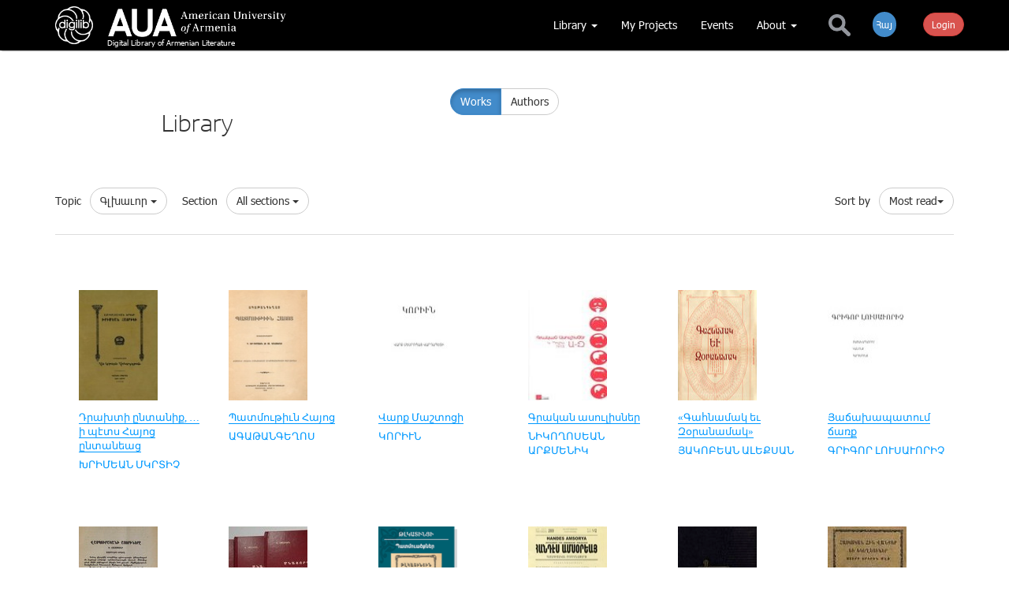

--- FILE ---
content_type: text/html;charset=UTF-8
request_url: https://www.digilib.am/en/%D5%84%D4%B1%D5%82%D4%B1%D5%94%D5%92%D4%B1%20%D5%95%D5%90%D5%84%D4%B1%D5%86%D4%B5%D4%B1%D5%86/library/
body_size: 14781
content:

<!DOCTYPE html>
<html lang="hy">

<head><script type="text/javascript" src="../../../wicket/resource/org.apache.wicket.resource.JQueryResourceReference/jquery/jquery-1.10.1.min-ver-33D85132F0154466FC017DD05111873D.js"></script>
<script type="text/javascript" src="../../../wicket/resource/com.glonapp.ecomerce.web.commonresources.CommonResources/common-ver-5C842B2BBF61738026FAC3C757D30D75.js"></script>
<link rel="stylesheet" type="text/css" href="../../../wicket/resource/com.glonapp.ecomerce.web.commonresources.CommonResources/common-ver-AA21E380E91C54BB55774EB8A75CFD4F.css" />
<script type="text/javascript" src="../../../wicket/resource/com.glonapp.richwicket.resources.DcsResource/js/classy-ver-C423CDAD0C5ED1E3FEEF6375DD68649B.js"></script>
<script type="text/javascript" src="../../../wicket/resource/com.glonapp.richwicket.resources.DcsResource/js/map-ver-3A86BEABAD2B55F1F68C5CD544C70D05.js"></script>
<script type="text/javascript" src="../../../wicket/resource/com.glonapp.richwicket.resources.DcsResource/js/cookie/jquery.cookie-ver-1E3FAA7FC49484964ECAE46CA9494F35.js"></script>
<script type="text/javascript" src="../../../wicket/resource/com.glonapp.richwicket.resources.DcsResource/js/Dcs-ver-61C9BBCE46B424B27ECA021B6B1918AD.js"></script>
<script type="text/javascript" src="../../../wicket/resource/com.glonapp.richwicket.resources.DcsResource/js/CoreUtils-ver-9D0C2D2663DBC3E1DD719956FB5C785D.js"></script>
<script type="text/javascript" src="../../../wicket/resource/com.glonapp.richwicket.assets.Assets/bootstrap_3_0_3/dist/js/bootstrap.min-ver-353240AD37D1B084A53B1575F8CE57DA.js"></script>
<link rel="stylesheet" type="text/css" href="/template/comssets/css/bootstrap.min.css" />
<script type="text/javascript" src="../../../wicket/resource/org.apache.wicket.ajax.AbstractDefaultAjaxBehavior/res/js/wicket-event-jquery.min-ver-708C94775B2E1A1A39180619EFAE9145.js"></script>
<script type="text/javascript" src="../../../wicket/resource/org.apache.wicket.ajax.AbstractDefaultAjaxBehavior/res/js/wicket-ajax-jquery.min-ver-0D95C654A2A183A4FB6EAF9C6F22FE6F.js"></script>
<script type="text/javascript" src="../../../wicket/resource/com.glonapp.richwicket.components.DcsPanel/DcsPanel-ver-07908ADB45D267158F2DF4D9A9A055AB.js"></script>
<link rel="stylesheet" type="text/css" href="../../../wicket/resource/com.glonapp.richwicket.lib.components.edit.vieweditpanel.ViewEditPanel/ViewEditPanel-ver-CCC949808A8F6B149A52F284ACE98857.css" />
<script type="text/javascript" id="f471031f-4921-4ccf-98d1-c14c5a4c5a85">
/*<![CDATA[*/
$(document).ready(function(e) {window.rw__component_AjaxPostComponent_StringValueTinyMceViewEditPanel_id4 = new window.DcsPanel({"canEdit":false,"inViewMode":true,"borderColor":"#F3F3F3","isAddNew":false}, "id4");});
/*]]>*/
</script>
<script type="text/javascript" id="cf36014a-6b3a-41bd-8574-975a4c8e7951">
/*<![CDATA[*/
$(document).ready(function(e) {window.rw__component_AjaxPostComponent_StringValueTinyMceViewEditPanel_id4.onDomReady();});
/*]]>*/
</script>
<script type="text/javascript" src="../../../wicket/resource/com.glonapp.richwicket.lib.components.ajaxwait.AjaxWaitBehaviour/AjaxWaitBehaviour-ver-A34D85D8562380A10CCB447AC13F5DC7.js"></script>
<script type="text/javascript" id="4c68fc5b-ac4b-4074-bcbb-e1c5ec2795f4">
/*<![CDATA[*/
$(document).ready(function(e) {window.rw__behaviour_AjaxWaitBehaviour_StringValueTinyMceViewEditPanel_id4 = new window.AjaxWaitBehaviour({"event":"dblclick","waiterClasses":[],"waiters":[],"eventStr":"dblclick"}, "id4");});
/*]]>*/
</script>
<script type="text/javascript" id="1ab6d017-1b2a-4483-a6a7-1bf4db947c16">
/*<![CDATA[*/
$(document).ready(function(e) {window.rw__behaviour_AjaxWaitBehaviour_StringValueTinyMceViewEditPanel_id4.onDomReady();});
/*]]>*/
</script>
<script type="text/javascript" id="7e2a3449-dff7-47fd-8e66-32af8ee8d409">
/*<![CDATA[*/
$(document).ready(function(e) {window.rw__component_AjaxPostComponent_StringValueTinyMceViewEditPanel_id5 = new window.DcsPanel({"canEdit":false,"inViewMode":true,"borderColor":"#F3F3F3","isAddNew":false}, "id5");});
/*]]>*/
</script>
<script type="text/javascript" id="1e1b2f24-20d4-4c65-af1f-6decb19c1909">
/*<![CDATA[*/
$(document).ready(function(e) {window.rw__component_AjaxPostComponent_StringValueTinyMceViewEditPanel_id5.onDomReady();});
/*]]>*/
</script>
<script type="text/javascript" id="ec1a9d90-7309-408b-a2d7-2d9e6845d196">
/*<![CDATA[*/
$(document).ready(function(e) {window.rw__behaviour_AjaxWaitBehaviour_StringValueTinyMceViewEditPanel_id5 = new window.AjaxWaitBehaviour({"event":"dblclick","waiterClasses":[],"waiters":[],"eventStr":"dblclick"}, "id5");});
/*]]>*/
</script>
<script type="text/javascript" id="d347ae36-07c6-44b2-bab5-64d2cc24bbda">
/*<![CDATA[*/
$(document).ready(function(e) {window.rw__behaviour_AjaxWaitBehaviour_StringValueTinyMceViewEditPanel_id5.onDomReady();});
/*]]>*/
</script>
<script type="text/javascript" id="679c820e-cd72-48fe-b6c3-29c0b48fdf1b">
/*<![CDATA[*/
$(document).ready(function(e) {window.rw__component_AjaxPostComponent_StringValueTinyMceViewEditPanel_id6 = new window.DcsPanel({"canEdit":false,"inViewMode":true,"borderColor":"#F3F3F3","isAddNew":false}, "id6");});
/*]]>*/
</script>
<script type="text/javascript" id="4ab4a42e-d1ac-4c7a-8327-282fccd308d7">
/*<![CDATA[*/
$(document).ready(function(e) {window.rw__component_AjaxPostComponent_StringValueTinyMceViewEditPanel_id6.onDomReady();});
/*]]>*/
</script>
<script type="text/javascript" id="aaf4438f-9974-4ced-8b4f-838ff8de3c38">
/*<![CDATA[*/
$(document).ready(function(e) {window.rw__behaviour_AjaxWaitBehaviour_StringValueTinyMceViewEditPanel_id6 = new window.AjaxWaitBehaviour({"event":"dblclick","waiterClasses":[],"waiters":[],"eventStr":"dblclick"}, "id6");});
/*]]>*/
</script>
<script type="text/javascript" id="4fbb7a6b-71de-43b1-8abc-ccc25caaadea">
/*<![CDATA[*/
$(document).ready(function(e) {window.rw__behaviour_AjaxWaitBehaviour_StringValueTinyMceViewEditPanel_id6.onDomReady();});
/*]]>*/
</script>
<script type="text/javascript" id="520bb676-c340-4aa1-b1e7-74c40fd4f189">
/*<![CDATA[*/
$(document).ready(function(e) {window.rw__component_AjaxPostComponent_StringValueInputViewEditPanel_id7 = new window.DcsPanel({"canEdit":false,"inViewMode":true,"borderColor":"#F3F3F3","isAddNew":false}, "id7");});
/*]]>*/
</script>
<script type="text/javascript" id="403adc9c-531f-4830-8278-136b9e6b2c46">
/*<![CDATA[*/
$(document).ready(function(e) {window.rw__component_AjaxPostComponent_StringValueInputViewEditPanel_id7.onDomReady();});
/*]]>*/
</script>
<script type="text/javascript" id="7e76d090-9c36-462e-ae4c-68195ee7821a">
/*<![CDATA[*/
$(document).ready(function(e) {window.rw__behaviour_AjaxWaitBehaviour_StringValueInputViewEditPanel_id7 = new window.AjaxWaitBehaviour({"event":"dblclick","waiterClasses":[],"waiters":[],"eventStr":"dblclick"}, "id7");});
/*]]>*/
</script>
<script type="text/javascript" id="0c13099a-8a0d-4ef0-a5fe-2e43afe77873">
/*<![CDATA[*/
$(document).ready(function(e) {window.rw__behaviour_AjaxWaitBehaviour_StringValueInputViewEditPanel_id7.onDomReady();});
/*]]>*/
</script>
<script type="text/javascript" id="282308b1-3c5e-4446-9652-ad57e5fc1ded">
/*<![CDATA[*/
$(document).ready(function(e) {window.rw__component_AjaxPostComponent_StringValueInputViewEditPanel_id8 = new window.DcsPanel({"canEdit":false,"inViewMode":true,"borderColor":"#F3F3F3","isAddNew":false}, "id8");});
/*]]>*/
</script>
<script type="text/javascript" id="4dd2aa79-dc04-444e-b835-7b4d670be3bd">
/*<![CDATA[*/
$(document).ready(function(e) {window.rw__component_AjaxPostComponent_StringValueInputViewEditPanel_id8.onDomReady();});
/*]]>*/
</script>
<script type="text/javascript" id="790c7cb7-ecf3-413e-bacd-aa9ae0f1d2ab">
/*<![CDATA[*/
$(document).ready(function(e) {window.rw__behaviour_AjaxWaitBehaviour_StringValueInputViewEditPanel_id8 = new window.AjaxWaitBehaviour({"event":"dblclick","waiterClasses":[],"waiters":[],"eventStr":"dblclick"}, "id8");});
/*]]>*/
</script>
<script type="text/javascript" id="106b753e-bd95-4a58-a62f-1e507c13de1f">
/*<![CDATA[*/
$(document).ready(function(e) {window.rw__behaviour_AjaxWaitBehaviour_StringValueInputViewEditPanel_id8.onDomReady();});
/*]]>*/
</script>
<script type="text/javascript" id="30a6dfcb-d6dd-4812-bc76-f01f1c737b35">
/*<![CDATA[*/
$(document).ready(function(e) {window.rw__component_AjaxPostComponent_StringValueInputViewEditPanel_id9 = new window.DcsPanel({"canEdit":false,"inViewMode":true,"borderColor":"#F3F3F3","isAddNew":false}, "id9");});
/*]]>*/
</script>
<script type="text/javascript" id="ab5f65f0-fad3-4a9f-950f-72a998abb01b">
/*<![CDATA[*/
$(document).ready(function(e) {window.rw__component_AjaxPostComponent_StringValueInputViewEditPanel_id9.onDomReady();});
/*]]>*/
</script>
<script type="text/javascript" id="6e6900bc-be07-4fbf-9c03-b2cffcb01a22">
/*<![CDATA[*/
$(document).ready(function(e) {window.rw__behaviour_AjaxWaitBehaviour_StringValueInputViewEditPanel_id9 = new window.AjaxWaitBehaviour({"event":"dblclick","waiterClasses":[],"waiters":[],"eventStr":"dblclick"}, "id9");});
/*]]>*/
</script>
<script type="text/javascript" id="7faa21d4-e454-436d-bd49-6cd4c36db3d1">
/*<![CDATA[*/
$(document).ready(function(e) {window.rw__behaviour_AjaxWaitBehaviour_StringValueInputViewEditPanel_id9.onDomReady();});
/*]]>*/
</script>
<script type="text/javascript" src="../../../wicket/resource/com.glonapp.richwicket.bootstrap.components.modal.Popover/Popover-ver-5E5E405B3B9FBEACF9194B825D5A3354.js"></script>
<script type="text/javascript" id="8fa5cb8a-9b2e-41e2-8923-9ae75d0bd935">
/*<![CDATA[*/
$(document).ready(function(e) {window.rw__component_AjaxPostComponent_Popover_ida = new window.Popover({"componentToAttachSelector":null,"placement":"left","maxWidth":null,"minWidth":null,"hideEvent":"click","placementValue":"left","lazyLoad":false}, "ida");});
/*]]>*/
</script>
<script type="text/javascript" id="7cd20e3c-abf4-40c1-8a4a-ab95a7bab3ce">
/*<![CDATA[*/
$(document).ready(function(e) {window.rw__component_AjaxPostComponent_Popover_ida.onDomReady();});
/*]]>*/
</script>
<script type="text/javascript" id="bfff0dda-0a18-4d19-aff5-3848764dcd94">
/*<![CDATA[*/
$(document).ready(function(e) {window.rw__component_AjaxPostComponent_ModalHeaderDefaultContent_idc = new window.DcsPanel(null, "idc");});
/*]]>*/
</script>
<script type="text/javascript" id="cf487190-087e-45d8-9e3c-226ab2a7806e">
/*<![CDATA[*/
$(document).ready(function(e) {window.rw__component_AjaxPostComponent_ModalHeaderDefaultContent_idc.onDomReady();});
/*]]>*/
</script>
<script type="text/javascript" src="../../../wicket/resource/com.glonapp.richwicket.bootstrap.components.modal.Modal/Modal-ver-9B2BC3B0AEE86FDD8CCD0AE8D125B6C3.js"></script>
<script type="text/javascript" id="68f31595-a4df-4270-8ef3-3322d6136ab2">
/*<![CDATA[*/
$(document).ready(function(e) {window.rw__component_AjaxPostComponent_Modal_idb = new window.Modal({"width":null,"lazyLoad":false}, "idb");});
/*]]>*/
</script>
<script type="text/javascript" id="66efb656-fa00-43b5-9559-e317f061c1d2">
/*<![CDATA[*/
$(document).ready(function(e) {window.rw__component_AjaxPostComponent_Modal_idb.onDomReady();});
/*]]>*/
</script>
<script type="text/javascript" id="0fb46551-d3da-48ed-9ed2-72ea6a2ac5fe">
/*<![CDATA[*/
$(document).ready(function(e) {window.rw__component_AjaxPostComponent_ModalHeaderDefaultContent_idf = new window.DcsPanel(null, "idf");});
/*]]>*/
</script>
<script type="text/javascript" id="eeb6ebf3-b798-469c-9e94-70c3dcfaadf5">
/*<![CDATA[*/
$(document).ready(function(e) {window.rw__component_AjaxPostComponent_ModalHeaderDefaultContent_idf.onDomReady();});
/*]]>*/
</script>
<script type="text/javascript" id="ab3c324e-5ed8-4174-95e7-7166e8d9dda4">
/*<![CDATA[*/
$(document).ready(function(e) {window.rw__component_AjaxPostComponent_Modal_ide = new window.Modal({"width":null,"lazyLoad":false}, "ide");});
/*]]>*/
</script>
<script type="text/javascript" id="cb6a6ada-aa30-4385-b754-bea996eb39ca">
/*<![CDATA[*/
$(document).ready(function(e) {window.rw__component_AjaxPostComponent_Modal_ide.onDomReady();});
/*]]>*/
</script>
<script type="text/javascript" id="08b59383-c2d3-4dbc-8853-6706e2e1efa0">
/*<![CDATA[*/
$(document).ready(function(e) {window.rw__component_AjaxPostComponent_LoginModal_id11 = new window.Modal({"width":null,"lazyLoad":false}, "id11");});
/*]]>*/
</script>
<script type="text/javascript" id="21b5089e-1cf3-45d2-b8f5-465d6a8b97ca">
/*<![CDATA[*/
$(document).ready(function(e) {window.rw__component_AjaxPostComponent_LoginModal_id11.onDomReady();});
/*]]>*/
</script>
<script type="text/javascript" id="cfc327df-91fb-451a-a313-83292f23e901">
/*<![CDATA[*/
$(document).ready(function(e) {window.rw__component_AjaxPostComponent_ModalHeaderDefaultContent_id15 = new window.DcsPanel(null, "id15");});
/*]]>*/
</script>
<script type="text/javascript" id="9e18c0de-ec13-480b-8b99-7a685b85317a">
/*<![CDATA[*/
$(document).ready(function(e) {window.rw__component_AjaxPostComponent_ModalHeaderDefaultContent_id15.onDomReady();});
/*]]>*/
</script>
<script type="text/javascript" id="331c46b5-05b0-4e0d-b64d-7849a95ae479">
/*<![CDATA[*/
$(document).ready(function(e) {window.rw__component_AjaxPostComponent_Modal_id14 = new window.Modal({"width":null,"lazyLoad":false}, "id14");});
/*]]>*/
</script>
<script type="text/javascript" id="e43db393-f090-45a1-87cc-300ccb73626a">
/*<![CDATA[*/
$(document).ready(function(e) {window.rw__component_AjaxPostComponent_Modal_id14.onDomReady();});
/*]]>*/
</script>
<script type="text/javascript" id="7a023288-e7e2-45d0-8826-fcf96d3f244e">
/*<![CDATA[*/
$(document).ready(function(e) {window.rw__component_AjaxPostComponent_ModalHeaderDefaultContent_id18 = new window.DcsPanel(null, "id18");});
/*]]>*/
</script>
<script type="text/javascript" id="7a6e042e-ddff-4803-9ea3-d4ba9007ce64">
/*<![CDATA[*/
$(document).ready(function(e) {window.rw__component_AjaxPostComponent_ModalHeaderDefaultContent_id18.onDomReady();});
/*]]>*/
</script>
<script type="text/javascript" id="164e6464-7c94-4234-8d5a-3ff7bfefbb34">
/*<![CDATA[*/
$(document).ready(function(e) {window.rw__component_AjaxPostComponent_Modal_id17 = new window.Modal({"width":null,"lazyLoad":true}, "id17");});
/*]]>*/
</script>
<script type="text/javascript" id="b12ced47-2e58-4ccd-932a-2293cf8a3841">
/*<![CDATA[*/
$(document).ready(function(e) {window.rw__component_AjaxPostComponent_Modal_id17.onDomReady();});
/*]]>*/
</script>
<script type="text/javascript" id="wicket-ajax-base-url">
/*<![CDATA[*/
Wicket.Ajax.baseUrl="en/%D5%84%D4%B1%D5%82%D4%B1%D5%94%D5%92%D4%B1%20%D5%95%D5%90%D5%84%D4%B1%D5%86%D4%B5%D4%B1%D5%86/library/";
/*]]>*/
</script>
<script type="text/javascript" >
/*<![CDATA[*/
$(document).ready(function(e) {window.rw__component_AjaxPostComponent_Modal_id17.private_ajaxPost=function (data,handlerMethod) {
var attrs = {"u":"?0-1.IBehaviorListener.8-LazyModal","c":"id17"};
var params = {'data': data,'handlerMethod': handlerMethod};
attrs.ep = params;
Wicket.Ajax.ajax(attrs);
}
;window.rw__component_AjaxPostComponent_Modal_id17.private_executeBufferedAjaxPosts();window.rw__component_AjaxPostComponent_Modal_id17.private_ajaxPostInitialized=true;});
/*]]>*/
</script>
<script type="text/javascript" id="e3984c60-f8f0-4e0f-b78a-b0bf666de0c2">
/*<![CDATA[*/
$(document).ready(function(e) {window.rw__component_AjaxPostComponent_ModalHeaderDefaultContent_id1b = new window.DcsPanel(null, "id1b");});
/*]]>*/
</script>
<script type="text/javascript" id="937067ef-3513-4511-ab6a-3bd0fd7c09ce">
/*<![CDATA[*/
$(document).ready(function(e) {window.rw__component_AjaxPostComponent_ModalHeaderDefaultContent_id1b.onDomReady();});
/*]]>*/
</script>
<script type="text/javascript" id="ee0fefcc-4f83-4453-b585-fd0e04623dbe">
/*<![CDATA[*/
$(document).ready(function(e) {window.rw__component_AjaxPostComponent_Modal_id1a = new window.Modal({"width":null,"lazyLoad":true}, "id1a");});
/*]]>*/
</script>
<script type="text/javascript" id="435e0a7a-041d-4973-be75-b86c930c1a69">
/*<![CDATA[*/
$(document).ready(function(e) {window.rw__component_AjaxPostComponent_Modal_id1a.onDomReady();});
/*]]>*/
</script>
<script type="text/javascript" >
/*<![CDATA[*/
$(document).ready(function(e) {window.rw__component_AjaxPostComponent_Modal_id1a.private_ajaxPost=function (data,handlerMethod) {
var attrs = {"u":"?0-1.IBehaviorListener.8-lazySizedModal","c":"id1a"};
var params = {'data': data,'handlerMethod': handlerMethod};
attrs.ep = params;
Wicket.Ajax.ajax(attrs);
}
;window.rw__component_AjaxPostComponent_Modal_id1a.private_executeBufferedAjaxPosts();window.rw__component_AjaxPostComponent_Modal_id1a.private_ajaxPostInitialized=true;});
/*]]>*/
</script>
<script type="text/javascript" id="1ee4d3f1-9c2d-4450-960a-c4bfb001a901">
/*<![CDATA[*/
$(document).ready(function(e) {window.rw__component_AjaxPostComponent_ViewEditPanelWithControls_id1e = new window.DcsPanel({"canEdit":false,"inViewMode":true,"borderColor":"#F3F3F3","isAddNew":false}, "id1e");});
/*]]>*/
</script>
<script type="text/javascript" id="70118550-a327-41fc-acd0-05650b2f25e2">
/*<![CDATA[*/
$(document).ready(function(e) {window.rw__component_AjaxPostComponent_ViewEditPanelWithControls_id1e.onDomReady();});
/*]]>*/
</script>
<script type="text/javascript" id="12b455c0-dd80-4743-9a0b-55b5cc277e1b">
/*<![CDATA[*/
$(document).ready(function(e) {window.rw__behaviour_AjaxWaitBehaviour_ViewEditPanelWithControls_id1e = new window.AjaxWaitBehaviour({"event":"dblclick","waiterClasses":[],"waiters":[],"eventStr":"dblclick"}, "id1e");});
/*]]>*/
</script>
<script type="text/javascript" id="152f91db-5b12-4831-a4fe-97e79f738615">
/*<![CDATA[*/
$(document).ready(function(e) {window.rw__behaviour_AjaxWaitBehaviour_ViewEditPanelWithControls_id1e.onDomReady();});
/*]]>*/
</script>
<script type="text/javascript" id="ebe11bcc-2c5e-4c52-b174-a3dd61851d7c">
/*<![CDATA[*/
$(document).ready(function(e) {window.rw__component_AjaxPostComponent_StringValueTinyMceViewEditPanel_id20 = new window.DcsPanel({"canEdit":false,"inViewMode":true,"borderColor":"#F3F3F3","isAddNew":false}, "id20");});
/*]]>*/
</script>
<script type="text/javascript" id="bbdc7c53-eeda-4731-954e-9251bb8f0522">
/*<![CDATA[*/
$(document).ready(function(e) {window.rw__component_AjaxPostComponent_StringValueTinyMceViewEditPanel_id20.onDomReady();});
/*]]>*/
</script>
<script type="text/javascript" id="7ece8473-a856-41c9-bfbc-60894839c377">
/*<![CDATA[*/
$(document).ready(function(e) {window.rw__behaviour_AjaxWaitBehaviour_StringValueTinyMceViewEditPanel_id20 = new window.AjaxWaitBehaviour({"event":"dblclick","waiterClasses":[],"waiters":[],"eventStr":"dblclick"}, "id20");});
/*]]>*/
</script>
<script type="text/javascript" id="1c494f5d-9d4d-4bc9-9ed2-e63eca234f63">
/*<![CDATA[*/
$(document).ready(function(e) {window.rw__behaviour_AjaxWaitBehaviour_StringValueTinyMceViewEditPanel_id20.onDomReady();});
/*]]>*/
</script>
<script type="text/javascript" id="69d6692c-b268-42e2-b263-b56861e35d73">
/*<![CDATA[*/
$(document).ready(function(e) {window.rw__component_AjaxPostComponent_StringValueTinyMceViewEditPanel_id21 = new window.DcsPanel({"canEdit":false,"inViewMode":true,"borderColor":"#F3F3F3","isAddNew":false}, "id21");});
/*]]>*/
</script>
<script type="text/javascript" id="1f57387e-abf0-4151-a485-b6e2773c3a5b">
/*<![CDATA[*/
$(document).ready(function(e) {window.rw__component_AjaxPostComponent_StringValueTinyMceViewEditPanel_id21.onDomReady();});
/*]]>*/
</script>
<script type="text/javascript" id="9985fea2-9c23-4701-ba74-eb2412b13ee7">
/*<![CDATA[*/
$(document).ready(function(e) {window.rw__behaviour_AjaxWaitBehaviour_StringValueTinyMceViewEditPanel_id21 = new window.AjaxWaitBehaviour({"event":"dblclick","waiterClasses":[],"waiters":[],"eventStr":"dblclick"}, "id21");});
/*]]>*/
</script>
<script type="text/javascript" id="7dd33efb-ff21-4d03-8af7-0f6a4bbff0c0">
/*<![CDATA[*/
$(document).ready(function(e) {window.rw__behaviour_AjaxWaitBehaviour_StringValueTinyMceViewEditPanel_id21.onDomReady();});
/*]]>*/
</script>
<script type="text/javascript" id="7278f82e-2c06-4233-8d18-1d591c3fbcca">
/*<![CDATA[*/
$(document).ready(function(e) {window.rw__component_AjaxPostComponent_StringValueTinyMceViewEditPanel_id25 = new window.DcsPanel({"canEdit":false,"inViewMode":true,"borderColor":"#F3F3F3","isAddNew":false}, "id25");});
/*]]>*/
</script>
<script type="text/javascript" id="14e5c3ef-03df-4277-82b9-074e26dd95d8">
/*<![CDATA[*/
$(document).ready(function(e) {window.rw__component_AjaxPostComponent_StringValueTinyMceViewEditPanel_id25.onDomReady();});
/*]]>*/
</script>
<script type="text/javascript" id="26b2a3fa-e0db-4846-8ad2-cb39e750f620">
/*<![CDATA[*/
$(document).ready(function(e) {window.rw__behaviour_AjaxWaitBehaviour_StringValueTinyMceViewEditPanel_id25 = new window.AjaxWaitBehaviour({"event":"dblclick","waiterClasses":[],"waiters":[],"eventStr":"dblclick"}, "id25");});
/*]]>*/
</script>
<script type="text/javascript" id="967b8a14-fd14-46c2-b0b2-060d32497110">
/*<![CDATA[*/
$(document).ready(function(e) {window.rw__behaviour_AjaxWaitBehaviour_StringValueTinyMceViewEditPanel_id25.onDomReady();});
/*]]>*/
</script>
<script type="text/javascript" id="0824c648-dc9e-4f4d-96ef-e301d999238c">
/*<![CDATA[*/
$(document).ready(function(e) {window.rw__component_AjaxPostComponent_BootstrapContextNavigator_idb7 = new window.DcsPanel(null, "idb7");});
/*]]>*/
</script>
<script type="text/javascript" id="5b4173d6-5e4c-4dbc-9db4-8ff76c36409c">
/*<![CDATA[*/
$(document).ready(function(e) {window.rw__component_AjaxPostComponent_BootstrapContextNavigator_idb7.onDomReady();});
/*]]>*/
</script>
<script type="text/javascript" id="ece12f46-2a2e-4e40-b48b-033f7d4e5363">
/*<![CDATA[*/
$(document).ready(function(e) {window.rw__component_AjaxPostComponent_ViewEditPanelWithControls_id23 = new window.DcsPanel({"canEdit":false,"inViewMode":true,"borderColor":"#F3F3F3","isAddNew":true}, "id23");});
/*]]>*/
</script>
<script type="text/javascript" id="78e24bbe-a533-46c8-b408-12278496a368">
/*<![CDATA[*/
$(document).ready(function(e) {window.rw__component_AjaxPostComponent_ViewEditPanelWithControls_id23.onDomReady();});
/*]]>*/
</script>
<script type="text/javascript" id="2cf5387c-bec0-499d-bd8c-df7dac0710cc">
/*<![CDATA[*/
$(document).ready(function(e) {window.rw__behaviour_AjaxWaitBehaviour_ViewEditPanelWithControls_id23 = new window.AjaxWaitBehaviour({"event":"dblclick","waiterClasses":[],"waiters":[],"eventStr":"dblclick"}, "id23");});
/*]]>*/
</script>
<script type="text/javascript" id="269904a1-000f-4241-b753-b03556273dde">
/*<![CDATA[*/
$(document).ready(function(e) {window.rw__behaviour_AjaxWaitBehaviour_ViewEditPanelWithControls_id23.onDomReady();});
/*]]>*/
</script>

    <meta charset="utf-8">
    <meta name="viewport" content="width=device-width, initial-scale=1.0">
    <meta name="description" content="">
    <meta name="author" content="">
    <link href="../../../template/comssets/css/pe-icon-7-stroke.css" rel="stylesheet">
    <link href="../../../template/comssets/css/font-awesome.min.css" rel="stylesheet">
    <link href="../../../template/comssets/css/carousel.css" rel="stylesheet">
    <link href="../../../template/comssets/css/style.css" rel="stylesheet">
    <link rel="shortcut icon" href="../../../template/comssets/bootstrap-3.0.3/docs-assets/ico/favicon.png">

    <!--[if IE]>
    <script src="https://cdn.jsdelivr.net/html5shiv/3.7.2/html5shiv.min.js"></script>
    <script src="https://cdn.jsdelivr.net/respond/1.4.2/respond.min.js"></script>
    <![endif]-->
    <script type="text/javascript" src="../../../template/comssets/js/scripts.js"></script>
    <!-- favicon -->
    <link rel="apple-touch-icon" sizes="57x57" href="/apple-icon-57x57.png">
    <link rel="apple-touch-icon" sizes="60x60" href="/apple-icon-60x60.png">
    <link rel="apple-touch-icon" sizes="72x72" href="/apple-icon-72x72.png">
    <link rel="apple-touch-icon" sizes="76x76" href="/apple-icon-76x76.png">
    <link rel="apple-touch-icon" sizes="114x114" href="/apple-icon-114x114.png">
    <link rel="apple-touch-icon" sizes="120x120" href="/apple-icon-120x120.png">
    <link rel="apple-touch-icon" sizes="144x144" href="/apple-icon-144x144.png">
    <link rel="apple-touch-icon" sizes="152x152" href="/apple-icon-152x152.png">
    <link rel="apple-touch-icon" sizes="180x180" href="/apple-icon-180x180.png">
    <link rel="icon" type="image/png" sizes="192x192"  href="/android-icon-192x192.png">
    <link rel="icon" type="image/png" sizes="32x32" href="/favicon-32x32.png">
    <link rel="icon" type="image/png" sizes="96x96" href="/favicon-96x96.png">
    <link rel="icon" type="image/png" sizes="16x16" href="/favicon-16x16.png">
    <link rel="manifest" href="/manifest.json">
    <meta name="msapplication-TileColor" content="#ffffff">
    <meta name="msapplication-TileImage" content="/ms-icon-144x144.png">
    <meta name="theme-color" content="#ffffff">

<link rel="stylesheet" type="text/css" href="../../../customcss.css?q=1769270517327" />
<link rel="stylesheet" type="text/css" href="../../../wicket/resource/com.glonapp.ecomerce.web.lib.LibResource/snapjs/lib/snap-ver-D3626DCC5F61C69DE9D156DF1CFDBC63.css" />
<script type="text/javascript" src="../../../wicket/resource/com.glonapp.ecomerce.web.lib.LibResource/snapjs/lib/snap-ver-17FC2C96B7B43F84DDB4260A446A8B36.js"></script>
<meta property="og:image" content="http://www.digilib.am/template/comssets/img/dg_share.png" /><meta property="og:title" content="Home" /><meta property="og:description" content="Home" /><meta property="og:type" content="website" /><meta property="og:url" content="http://www.digilib.am/en/%D5%84%D4%B1%D5%82%D4%B1%D5%94%D5%92%D4%B1%20%D5%95%D5%90%D5%84%D4%B1%D5%86%D4%B5%D4%B1%D5%86/library/" /><meta property="fb:app_id" content="188794084837155" /><script type="text/javascript" src="../../../wicket/resource/com.glonapp.ecomerce.web.SiteBasePage/SiteBasePage-ver-C98917665223782A0F7700887FAA3F86.js"></script>
<script type="text/javascript" id="154137bf-6501-4cf6-be2a-dce665b04362">
/*<![CDATA[*/
$(document).ready(function(e) {window.rw__component_AjaxPostComponent_ProductsListPage_id1 = new window.SiteBasePage(null, "id1");});
/*]]>*/
</script>
<script type="text/javascript" id="e8207df0-981d-4ec9-90de-f54c7ba06ee9">
/*<![CDATA[*/
$(document).ready(function(e) {window.rw__component_AjaxPostComponent_ProductsListPage_id1.onDomReady();CoreUtils.contextPath='';initGlobals();});
/*]]>*/
</script>
<link rel="stylesheet" type="text/css" href="../../../wicket/resource/com.glonapp.richwicket.bootstrap.behaviours.scrolltop.ScrollTopBehaviour/lib/scrollTop-ver-A96248B1B5AFBD52C4E75FB067E96928.css" />
<link rel="stylesheet" type="text/css" href="../../../wicket/resource/com.glonapp.richwicket.assets.Assets/bootstrap_3_0_3/dist/css/font-awesome.min-ver-04425BBDC6243FC6E54BF8984FE50330.css" />
<script type="text/javascript" src="../../../wicket/resource/com.glonapp.richwicket.bootstrap.behaviours.scrolltop.ScrollTopBehaviour/ScrollTopBehaviour-ver-AD7843D8A59051F11203587E4C5DCA89.js"></script>
<script type="text/javascript" id="109489c1-6389-4ef9-8985-a024d2e364f4">
/*<![CDATA[*/
$(document).ready(function(e) {window.rw__behaviour_ScrollTopBehaviour_ProductsListPage_id1 = new window.ScrollTopBehaviour(null, "id1");});
/*]]>*/
</script>
<script type="text/javascript" id="03d7f07b-9052-4c8d-b67a-aa7edbedb51e">
/*<![CDATA[*/
$(document).ready(function(e) {window.rw__behaviour_ScrollTopBehaviour_ProductsListPage_id1.onDomReady();});
/*]]>*/
</script>
<script type="text/javascript" src="../../../wicket/resource/com.glonapp.richwicket.bootstrap.components.seo.SeoBehaviour/SeoBehaviour-ver-FEA9F5B0CF08374F35108701CFEE280F.js"></script>
<script type="text/javascript" id="5ef5957c-d3c3-43d3-b4e4-ed383c917c62">
/*<![CDATA[*/
$(document).ready(function(e) {window.rw__behaviour_SeoBehaviour_ProductsListPage_id1 = new window.SeoBehaviour(null, "id1");});
/*]]>*/
</script>
<script type="text/javascript" id="f35d1412-6d78-4e1f-bff5-333b8f521de8">
/*<![CDATA[*/
$(document).ready(function(e) {window.rw__behaviour_SeoBehaviour_ProductsListPage_id1.onDomReady();});
/*]]>*/
</script>
<meta http-equiv="Content-Type" content="text/html; charset=utf-8" /><title>Home</title><meta name="robots" content="index, follow" /><meta name="description" content="Home" /><script type="text/javascript" >
/*<![CDATA[*/
$(document).ready(function(e) {window.rw__component_AjaxPostComponent_ProductsListPage_id1.private_ajaxPost=function (data,handlerMethod) {
var attrs = {"u":"?0-1.IBehaviorListener.21-"};
var params = {'data': data,'handlerMethod': handlerMethod};
attrs.ep = params;
Wicket.Ajax.ajax(attrs);
}
;window.rw__component_AjaxPostComponent_ProductsListPage_id1.private_executeBufferedAjaxPosts();window.rw__component_AjaxPostComponent_ProductsListPage_id1.private_ajaxPostInitialized=true;});
/*]]>*/
</script>
<script type="text/javascript" >
/*<![CDATA[*/
Wicket.Event.add(window, "domready", function(event) { 
Wicket.Ajax.ajax({"u":"?0-1.IBehaviorListener.0-menus-topMenus-container-panel-topMenus-1-link","e":"click","c":"idba"});;
Wicket.Ajax.ajax({"u":"?0-1.IBehaviorListener.0-menus-search","e":"click","c":"idbb"});;
Wicket.Ajax.ajax({"u":"?0-1.IBehaviorListener.0-menus-loginButtonFragment-login","e":"click","c":"idbc"});;
;});
/*]]>*/
</script>
</head>

<body>
<!-- Fixed navbar -->
<div class="navbar navbar-default navbar-fixed-top" role="navigation">
    <div class="container" id="id1d">
    <div class="navbar-header digilib--navbar-header">
        <button type="button" class="navbar-toggle" data-toggle="collapse" data-target=".navbar-collapse"> <span class="sr-only">Toggle navigation</span>  <span class="icon-bar"></span>  <span class="icon-bar"></span>  <span class="icon-bar"></span>
        </button>
        <a class="navbar-brand" href="/">
            <img src="/template/comssets/img/logo.png" alt="logo" class="navbar-brand-logo" width="48px">
        </a>
        <div class="navbar-left digilib--navbar-header-description">
            <div class="visible-lg MarkupContainer DcsPanel ViewEditPanel ViewEditPanelWithControls LocalizedTextViewEditPanel StringValueViewEditBasePanel StringValueTinyMceViewEditPanel MarkupContainer DcsPanel ViewEditPanel ViewEditPanelWithControls LocalizedTextViewEditPanel StringValueViewEditBasePanel StringValueTinyMceViewEditPanel" id="id20">
    
    <div id="idbd" style="display:none"></div>

    <div>
        <div><a title="AUA" href="http://www.aua.am" target="_blank"><img src="/image/image/AUA_Rl_RGB_ENG_White_crop.png" border="0" width="228" height="37" /></a><br /> <span>Digital Library of&nbsp;Armenian Literature</span></div>
    </div>
</div>
        </div>
        <div class="navbar-left digilib--navbar-header-description">
            <div class="visible-xs visible-sm visible-md MarkupContainer DcsPanel ViewEditPanel ViewEditPanelWithControls LocalizedTextViewEditPanel StringValueViewEditBasePanel StringValueTinyMceViewEditPanel MarkupContainer DcsPanel ViewEditPanel ViewEditPanelWithControls LocalizedTextViewEditPanel StringValueViewEditBasePanel StringValueTinyMceViewEditPanel" id="id21">
    
    <div id="idbe" style="display:none"></div>

    <div>
        <div><br /> <span class="aua">AUA</span></div>
    </div>
</div>
        </div>
    </div>
    <div class="navbar-collapse collapse">

        <div class="nav navbar-nav navbar-right diglib--header-right">
            <div class="col-md-4 col-lg-4 col-sm-4 digilib--search-lupa" style="float:left;">
                <div class="navbar-admin-menu" style="margin-top: 18px;">
                    <a style="margin-left: 10px;" id="idbb" href="javascript:;"><img src="/template/comssets/img/search-icon-th.png" width="28"></a>
                </div>
            </div>
            <div class="col-md-4 col-lg-4 col-sm-4" style="float:left;">
                <div class="navbar-admin-menu" style="margin-top: 10px; margin-bottom: 10px;" id="id22">
    <ul class="nav lang-pills">
        <li class="btn-sm digilib--langiage-bar-item active"><a href="https://www.digilib.am/am/%D5%84%D4%B1%D5%82%D4%B1%D5%94%D5%92%D4%B1%20%D5%95%D5%90%D5%84%D4%B1%D5%86%D4%B5%D4%B1%D5%86/library/">Հայ</a>
        </li>
    </ul>
</div>
            </div>
            <div class="col-md-4 col-lg-4 col-sm-4" style="float:left;">
                
                    <a class="navbar-btn btn btn-round btn-sm btn-danger" href="javascript:;" role="button" data-toggle="modal" data-target="#myModal" id="idbc">
                        Login
                    </a>
                
                
            </div>
        </div>

        <div id="id1e" class="MarkupContainer DcsPanel ViewEditPanel ViewEditPanelWithControls MarkupContainer DcsPanel ViewEditPanel ViewEditPanelWithControls">
    
    <div id="idbf" style="display:none"></div>

    <div>
        <div id="id1f">
    <ul class="nav navbar-nav">
        <li class="dropdown">
            <a href="https://www.digilib.am/en/%D5%84%D4%B1%D5%82%D4%B1%D5%94%D5%92%D4%B1%20%D5%95%D5%90%D5%84%D4%B1%D5%86%D4%B5%D4%B1%D5%86/library/?siteMapItem=lib" class="dropdown-toggle" data-toggle="dropdown">
                <span>Library</span>
                <b class="caret"></b>
            </a>
            
                <ul class="dropdown-menu">
                    <li class="site-map-item-list-item dropdown-header">
                        
                        
                        <span>Themes</span>
                    </li><li class="site-map-item-list-item">
                        
                        <a class="zibil" href="https://www.digilib.am/en/library/all">All</a>
                        
                    </li><li class="site-map-item-list-item">
                        
                        <a class="zibil" href="https://www.digilib.am/en/library/%D5%8A%D5%A1%D5%BF%D5%B4%D5%A1%D5%A3%D6%80%D5%B8%D6%82%D5%A9%D5%AB%D6%82%D5%B6">Historiography</a>
                        
                    </li><li class="site-map-item-list-item">
                        
                        <a class="zibil" href="https://www.digilib.am/en/library/Philosophy">Philosophy</a>
                        
                    </li><li class="site-map-item-list-item">
                        
                        <a class="zibil" href="https://www.digilib.am/en/library/Theology">Theology</a>
                        
                    </li><li class="site-map-item-list-item">
                        
                        <a class="zibil" href="https://www.digilib.am/en/library/Pedagogy">Pedagogy</a>
                        
                    </li><li class="site-map-item-list-item">
                        
                        <a class="zibil" href="https://www.digilib.am/en/library/Law">Law</a>
                        
                    </li><li class="site-map-item-list-item">
                        
                        <a class="zibil" href="https://www.digilib.am/en/library/Sciences">Sciences</a>
                        
                    </li><li class="site-map-item-list-item">
                        
                        <a class="zibil" href="https://www.digilib.am/en/library/%D4%BC%D5%A5%D5%A6%D5%B8%D6%82%D5%A1%D5%A2%D5%A1%D5%B6%D5%B8%D6%82%D5%A9%D5%AB%D6%82%D5%B6">Linguistics</a>
                        
                    </li><li class="site-map-item-list-item">
                        
                        <a class="zibil" href="https://www.digilib.am/en/library/Ethnography">Ethnography</a>
                        
                    </li><li class="site-map-item-list-item">
                        
                        <a class="zibil" href="https://www.digilib.am/en/library/Health">Health</a>
                        
                    </li><li class="site-map-item-list-item">
                        
                        <a class="zibil" href="https://www.digilib.am/en/library/Geography">Geography</a>
                        
                    </li><li class="site-map-item-list-item">
                        
                        <a class="zibil" href="https://www.digilib.am/en/library/%D5%88%D6%82%D5%B2%D5%A5%D5%A3%D6%80%D5%B8%D6%82%D5%A9%D5%AB%D6%82%D5%B6%D5%B6%D5%A5%D6%80%20%D5%A5%D6%82%20%D5%B8%D6%82%D5%AD%D5%BF%D5%A1%D5%A3%D5%B6%D5%A1%D6%81%D5%B8%D6%82%D5%A9%D5%AB%D6%82%D5%B6%D5%B6%D5%A5%D6%80">Travel Notes</a>
                        
                    </li><li class="site-map-item-list-item">
                        
                        <a class="zibil" href="https://www.digilib.am/en/library/%D4%B9%D5%B2%D5%A9%D5%A5%D6%80,%20%D5%B6%D5%A1%D5%B4%D5%A1%D5%AF%D5%B6%D5%A5%D6%80,%20%D5%AF%D5%B8%D5%B6%D5%A4%D5%A1%D5%AF%D5%B6%D5%A5%D6%80">Epistles</a>
                        
                    </li><li class="site-map-item-list-item">
                        
                        <a class="zibil" href="https://www.digilib.am/en/library/%D4%B3%D5%A5%D5%B2%D5%A1%D6%80%D5%B8%D6%82%D5%A5%D5%BD%D5%BF%D5%A1%D5%AF%D5%A1%D5%B6%20%D5%A3%D6%80%D5%A1%D5%AF%D5%A1%D5%B6%D5%B8%D6%82%D5%A9%D5%AB%D6%82%D5%B6">Fiction</a>
                        
                    </li><li class="site-map-item-list-item">
                        
                        <a class="zibil" href="https://www.digilib.am/en/library/%D4%B9%D5%A1%D6%80%D5%A3%D5%B4%D5%A1%D5%B6%D5%A1%D5%AF%D5%A1%D5%B6%20%D5%A3%D6%80%D5%A1%D5%AF%D5%A1%D5%B6%D5%B8%D6%82%D5%A9%D5%AB%D6%82%D5%B6">Translated Works</a>
                        
                    </li><li class="site-map-item-list-item">
                        
                        <a class="zibil" href="https://www.digilib.am/en/library/Publicism">Publicism</a>
                        
                    </li><li class="site-map-item-list-item">
                        
                        <a class="zibil" href="https://www.digilib.am/en/library/%D5%95%D5%BF%D5%A1%D6%80%D5%A1%D5%AC%D5%A5%D5%A6%D5%B8%D6%82%20%D5%B0%D5%A1%D5%B5%20%D5%B0%D5%A5%D5%B2%D5%AB%D5%B6%D5%A1%D5%AF%D5%B6%D5%A5%D6%80">Foreign Language Armenian Authors</a>
                        
                    </li><li class="site-map-item-list-item">
                        
                        <a class="zibil" href="https://www.digilib.am/en/library/%D5%8F%D5%B6%D5%BF%D5%A5%D5%BD%D5%B8%D6%82%D5%A9%D5%AB%D6%82%D5%B6">Economy</a>
                        
                    </li><li class="site-map-item-list-item divider">
                        
                        
                        <span></span>
                    </li><li class="site-map-item-list-item dropdown-header">
                        
                        
                        <span>Authors</span>
                    </li><li class="site-map-item-list-item">
                        
                        <a class="zibil" href="https://www.digilib.am/en/%D5%84%D4%B1%D5%82%D4%B1%D5%94%D5%92%D4%B1%20%D5%95%D5%90%D5%84%D4%B1%D5%86%D4%B5%D4%B1%D5%86/library/?siteMapItem=authors">All Authors</a>
                        
                    </li>
                </ul>
            
            
        </li><li>
            <a id="idba" href="javascript:;">
                <span>My Projects</span>
                
            </a>
            
            
        </li><li>
            <a href="https://www.digilib.am/en/news">
                <span>Events</span>
                
            </a>
            
            
        </li><li class="hidden-sm dropdown">
            <a href="https://www.digilib.am/en/about/about" class="dropdown-toggle" data-toggle="dropdown">
                <span>About</span>
                <b class="caret"></b>
            </a>
            
                <ul class="dropdown-menu">
                    <li class="site-map-item-list-item">
                        
                        <a class="zibil" href="https://www.digilib.am/en/about/site">Our Digital Library</a>
                        
                    </li><li class="site-map-item-list-item">
                        
                        <a class="zibil" href="https://www.digilib.am/en/about/staff">Staff</a>
                        
                    </li><li class="site-map-item-list-item">
                        
                        <a class="zibil" href="https://www.digilib.am/en/about/history-chronology">Chronology</a>
                        
                    </li>
                </ul>
            
            
        </li>
    </ul>
</div>
    </div>
</div>
    </div>
</div>
</div>

<div id="slideIt" class="digilib--snap-content">


    <div class="container book-list">
        <div class="row">
            <div class="col-sm-4">
                <h1>Library</h1>
            </div>
            
            <div class="col-sm-4">
                <div class="center-block text-center tm20">
                    <div class="btn-group">
                        <a type="button" class="btn btn-round active btn-primary" href="https://www.digilib.am/en/library/all">Works</a>
                        <a type="button" class="btn btn-round btn-default" href="https://www.digilib.am/en/authors">Authors</a>
                    </div>
                </div>
            </div>
            
        </div>
    </div>
    <div class="container book-list">
        
    <div id="id23" class="MarkupContainer DcsPanel ViewEditPanel ViewEditPanelWithControls MarkupContainer DcsPanel ViewEditPanel ViewEditPanelWithControls">
    
    <div id="idc0" style="display:none"></div>

    <div>
        <div id="id24">
    <div>
    
        <div class="filter-panel tm20 bm30">
            
            <div class="filter-panel-body">
                <div class="row">
                    <div class="col-md-8 col-sm-6">
                        <div class="nowrap">
                        <div class="btn-group rm7">Topic</div>
                        
    <div class="btn-group rm15">
        <button type="button" class="btn btn-default dropdown-toggle btn-round" data-toggle="dropdown">Գլխաւոր <span class="caret"></span>
        </button>
        <ul class="dropdown-menu" role="menu">
            <li><a href="https://www.digilib.am/en/library/all">All</a>
            </li><li><a href="https://www.digilib.am/en/library/%D5%8A%D5%A1%D5%BF%D5%B4%D5%A1%D5%A3%D6%80%D5%B8%D6%82%D5%A9%D5%AB%D6%82%D5%B6">Historiography</a>
            </li><li><a href="https://www.digilib.am/en/library/Philosophy">Philosophy</a>
            </li><li><a href="https://www.digilib.am/en/library/Theology">Theology</a>
            </li><li><a href="https://www.digilib.am/en/library/Pedagogy">Pedagogy</a>
            </li><li><a href="https://www.digilib.am/en/library/Law">Law</a>
            </li><li><a href="https://www.digilib.am/en/library/Sciences">Sciences</a>
            </li><li><a href="https://www.digilib.am/en/library/%D4%BC%D5%A5%D5%A6%D5%B8%D6%82%D5%A1%D5%A2%D5%A1%D5%B6%D5%B8%D6%82%D5%A9%D5%AB%D6%82%D5%B6">Linguistics</a>
            </li><li><a href="https://www.digilib.am/en/library/Ethnography">Ethnography</a>
            </li><li><a href="https://www.digilib.am/en/library/Health">Health</a>
            </li><li><a href="https://www.digilib.am/en/library/Geography">Geography</a>
            </li><li><a href="https://www.digilib.am/en/library/%D5%88%D6%82%D5%B2%D5%A5%D5%A3%D6%80%D5%B8%D6%82%D5%A9%D5%AB%D6%82%D5%B6%D5%B6%D5%A5%D6%80%20%D5%A5%D6%82%20%D5%B8%D6%82%D5%AD%D5%BF%D5%A1%D5%A3%D5%B6%D5%A1%D6%81%D5%B8%D6%82%D5%A9%D5%AB%D6%82%D5%B6%D5%B6%D5%A5%D6%80">Travel Notes</a>
            </li><li><a href="https://www.digilib.am/en/library/%D4%B9%D5%B2%D5%A9%D5%A5%D6%80,%20%D5%B6%D5%A1%D5%B4%D5%A1%D5%AF%D5%B6%D5%A5%D6%80,%20%D5%AF%D5%B8%D5%B6%D5%A4%D5%A1%D5%AF%D5%B6%D5%A5%D6%80">Epistles</a>
            </li><li><a href="https://www.digilib.am/en/library/%D4%B3%D5%A5%D5%B2%D5%A1%D6%80%D5%B8%D6%82%D5%A5%D5%BD%D5%BF%D5%A1%D5%AF%D5%A1%D5%B6%20%D5%A3%D6%80%D5%A1%D5%AF%D5%A1%D5%B6%D5%B8%D6%82%D5%A9%D5%AB%D6%82%D5%B6">Fiction</a>
            </li><li><a href="https://www.digilib.am/en/library/%D4%B9%D5%A1%D6%80%D5%A3%D5%B4%D5%A1%D5%B6%D5%A1%D5%AF%D5%A1%D5%B6%20%D5%A3%D6%80%D5%A1%D5%AF%D5%A1%D5%B6%D5%B8%D6%82%D5%A9%D5%AB%D6%82%D5%B6">Translated Works</a>
            </li><li><a href="https://www.digilib.am/en/library/Publicism">Publicism</a>
            </li><li><a href="https://www.digilib.am/en/library/%D5%95%D5%BF%D5%A1%D6%80%D5%A1%D5%AC%D5%A5%D5%A6%D5%B8%D6%82%20%D5%B0%D5%A1%D5%B5%20%D5%B0%D5%A5%D5%B2%D5%AB%D5%B6%D5%A1%D5%AF%D5%B6%D5%A5%D6%80">Foreign Language Armenian Authors</a>
            </li><li><a href="https://www.digilib.am/en/library/%D5%8F%D5%B6%D5%BF%D5%A5%D5%BD%D5%B8%D6%82%D5%A9%D5%AB%D6%82%D5%B6">Economy</a>
            </li><li><a href="https://www.digilib.am/en/library/%D5%8F%D5%A5%D5%B2%D5%A5%D5%AF%D5%A1%D5%BF%D5%B8%D6%82%20%D5%A3%D6%80%D5%A1%D5%AF%D5%A1%D5%B6%D5%B8%D6%82%D5%A9%D5%AB%D6%82%D5%B6">Directories</a>
            </li><li><a href="https://www.digilib.am/en/%D5%84%D4%B1%D5%82%D4%B1%D5%94%D5%92%D4%B1%20%D5%95%D5%90%D5%84%D4%B1%D5%86%D4%B5%D4%B1%D5%86/library/?siteMapItem=3e046509-d8fe-4d95-a6f7-377ad7c16220">Բոլոր թեմաները</a>
            </li><li><a href="https://www.digilib.am/en/%D5%84%D4%B1%D5%82%D4%B1%D5%94%D5%92%D4%B1%20%D5%95%D5%90%D5%84%D4%B1%D5%86%D4%B5%D4%B1%D5%86/library/?siteMapItem=5b09c0ec-3499-4691-97b9-471fbcd2cd8a">Authors</a>
            </li><li><a href="https://www.digilib.am/en/%D5%84%D4%B1%D5%82%D4%B1%D5%94%D5%92%D4%B1%20%D5%95%D5%90%D5%84%D4%B1%D5%86%D4%B5%D4%B1%D5%86/library/?siteMapItem=authors">All Authors</a>
            </li>
        </ul>
    </div>

                        </div>
                        <div class="nowrap">
                        <div class="btn-group rm7">Section</div>
                        <div class="btn-group rm15" id="idb9">

    <button type="button" class="btn btn-default dropdown-toggle btn-round" data-toggle="dropdown">
        All sections
        <span class="caret"></span>
    </button>
    <ul class="dropdown-menu" role="menu">
        <li><a href="https://www.digilib.am/en/library/all">
            All
        </a>
        </li>
        <li>
            
            <a href="https://www.digilib.am/en/%D5%84%D4%B1%D5%82%D4%B1%D5%94%D5%92%D4%B1%20%D5%95%D5%90%D5%84%D4%B1%D5%86%D4%B5%D4%B1%D5%86/library/?authorAlias=%D5%84%D4%B1%D5%82%D4%B1%D5%94%D5%92%D4%B1+%D5%95%D5%90%D5%84%D4%B1%D5%86%D4%B5%D4%B1%D5%86&amp;author&amp;section=53">Western Armenian And Diaspora Literature</a>
        </li><li>
            
            <a href="https://www.digilib.am/en/%D5%84%D4%B1%D5%82%D4%B1%D5%94%D5%92%D4%B1%20%D5%95%D5%90%D5%84%D4%B1%D5%86%D4%B5%D4%B1%D5%86/library/?authorAlias=%D5%84%D4%B1%D5%82%D4%B1%D5%94%D5%92%D4%B1+%D5%95%D5%90%D5%84%D4%B1%D5%86%D4%B5%D4%B1%D5%86&amp;author&amp;section=58">Dictionaries</a>
        </li><li>
            
            <a href="https://www.digilib.am/en/%D5%84%D4%B1%D5%82%D4%B1%D5%94%D5%92%D4%B1%20%D5%95%D5%90%D5%84%D4%B1%D5%86%D4%B5%D4%B1%D5%86/library/?authorAlias=%D5%84%D4%B1%D5%82%D4%B1%D5%94%D5%92%D4%B1+%D5%95%D5%90%D5%84%D4%B1%D5%86%D4%B5%D4%B1%D5%86&amp;author&amp;section=50">Classical Armenian Literature</a>
        </li><li>
            
            <a href="https://www.digilib.am/en/%D5%84%D4%B1%D5%82%D4%B1%D5%94%D5%92%D4%B1%20%D5%95%D5%90%D5%84%D4%B1%D5%86%D4%B5%D4%B1%D5%86/library/?authorAlias=%D5%84%D4%B1%D5%82%D4%B1%D5%94%D5%92%D4%B1+%D5%95%D5%90%D5%84%D4%B1%D5%86%D4%B5%D4%B1%D5%86&amp;author&amp;section=69">Martyr Authors</a>
        </li><li>
            
            <a href="https://www.digilib.am/en/%D5%84%D4%B1%D5%82%D4%B1%D5%94%D5%92%D4%B1%20%D5%95%D5%90%D5%84%D4%B1%D5%86%D4%B5%D4%B1%D5%86/library/?authorAlias=%D5%84%D4%B1%D5%82%D4%B1%D5%94%D5%92%D4%B1+%D5%95%D5%90%D5%84%D4%B1%D5%86%D4%B5%D4%B1%D5%86&amp;author&amp;section=67">Hayastan Publishing House</a>
        </li><li>
            
            <a href="https://www.digilib.am/en/%D5%84%D4%B1%D5%82%D4%B1%D5%94%D5%92%D4%B1%20%D5%95%D5%90%D5%84%D4%B1%D5%86%D4%B5%D4%B1%D5%86/library/?authorAlias=%D5%84%D4%B1%D5%82%D4%B1%D5%94%D5%92%D4%B1+%D5%95%D5%90%D5%84%D4%B1%D5%86%D4%B5%D4%B1%D5%86&amp;author&amp;section=68">Հայագիտութիւն</a>
        </li><li>
            
            <a href="https://www.digilib.am/en/%D5%84%D4%B1%D5%82%D4%B1%D5%94%D5%92%D4%B1%20%D5%95%D5%90%D5%84%D4%B1%D5%86%D4%B5%D4%B1%D5%86/library/?authorAlias=%D5%84%D4%B1%D5%82%D4%B1%D5%94%D5%92%D4%B1+%D5%95%D5%90%D5%84%D4%B1%D5%86%D4%B5%D4%B1%D5%86&amp;author&amp;section=70">Nalbandian</a>
        </li><li>
            
            <a href="https://www.digilib.am/en/%D5%84%D4%B1%D5%82%D4%B1%D5%94%D5%92%D4%B1%20%D5%95%D5%90%D5%84%D4%B1%D5%86%D4%B5%D4%B1%D5%86/library/?authorAlias=%D5%84%D4%B1%D5%82%D4%B1%D5%94%D5%92%D4%B1+%D5%95%D5%90%D5%84%D4%B1%D5%86%D4%B5%D4%B1%D5%86&amp;author&amp;section=71">Alishan</a>
        </li><li>
            
            <a href="https://www.digilib.am/en/%D5%84%D4%B1%D5%82%D4%B1%D5%94%D5%92%D4%B1%20%D5%95%D5%90%D5%84%D4%B1%D5%86%D4%B5%D4%B1%D5%86/library/?authorAlias=%D5%84%D4%B1%D5%82%D4%B1%D5%94%D5%92%D4%B1+%D5%95%D5%90%D5%84%D4%B1%D5%86%D4%B5%D4%B1%D5%86&amp;author&amp;section=72">Western Armenia World</a>
        </li>
    </ul>

</div>
                        </div>
                    </div>
                    <div class="col-md-4 col-sm-12 filter-right">
                        <div class="nowrap">
                            <div class="btn-group rm7">Sort by</div>
                            <div class="btn-group">
                                <button type="button" class="btn btn-default dropdown-toggle btn-round" data-toggle="dropdown"><span>Most read</span><span class="caret"></span>
                                </button>
                                <ul class="dropdown-menu" role="menu">
                                    <li><a href="https://www.digilib.am/en/%D5%84%D4%B1%D5%82%D4%B1%D5%94%D5%92%D4%B1%20%D5%95%D5%90%D5%84%D4%B1%D5%86%D4%B5%D4%B1%D5%86/library/?authorAlias=%D5%84%D4%B1%D5%82%D4%B1%D5%94%D5%92%D4%B1+%D5%95%D5%90%D5%84%D4%B1%D5%86%D4%B5%D4%B1%D5%86&amp;author&amp;sort=vc">Most read</a></li><li><a href="https://www.digilib.am/en/%D5%84%D4%B1%D5%82%D4%B1%D5%94%D5%92%D4%B1%20%D5%95%D5%90%D5%84%D4%B1%D5%86%D4%B5%D4%B1%D5%86/library/?authorAlias=%D5%84%D4%B1%D5%82%D4%B1%D5%94%D5%92%D4%B1+%D5%95%D5%90%D5%84%D4%B1%D5%86%D4%B5%D4%B1%D5%86&amp;author&amp;sort=af">From A-Z</a></li><li><a href="https://www.digilib.am/en/%D5%84%D4%B1%D5%82%D4%B1%D5%94%D5%92%D4%B1%20%D5%95%D5%90%D5%84%D4%B1%D5%86%D4%B5%D4%B1%D5%86/library/?authorAlias=%D5%84%D4%B1%D5%82%D4%B1%D5%94%D5%92%D4%B1+%D5%95%D5%90%D5%84%D4%B1%D5%86%D4%B5%D4%B1%D5%86&amp;author&amp;sort=fa">From Z-A</a></li><li><a href="https://www.digilib.am/en/%D5%84%D4%B1%D5%82%D4%B1%D5%94%D5%92%D4%B1%20%D5%95%D5%90%D5%84%D4%B1%D5%86%D4%B5%D4%B1%D5%86/library/?authorAlias=%D5%84%D4%B1%D5%82%D4%B1%D5%94%D5%92%D4%B1+%D5%95%D5%90%D5%84%D4%B1%D5%86%D4%B5%D4%B1%D5%86&amp;author&amp;sort=ct">Recently added</a></li>
                                </ul>
                            </div>
                        </div>
                    </div>
                </div>
            </div>
        </div>
    
<div class="container">
    <div id="id25" class="MarkupContainer DcsPanel ViewEditPanel ViewEditPanelWithControls LocalizedTextViewEditPanel StringValueViewEditBasePanel StringValueTinyMceViewEditPanel MarkupContainer DcsPanel ViewEditPanel ViewEditPanelWithControls LocalizedTextViewEditPanel StringValueViewEditBasePanel StringValueTinyMceViewEditPanel">
    
    <div id="idc1" style="display:none"></div>

    <div>
        <div><br /><a href="/am/%D5%85%D5%88%D5%8E%D5%8D%D4%B7%D5%93%20%D4%B7%D5%84%D4%BB%D5%86/library/193"><br /></a></div>
    </div>
</div>
        <div class="col-lg-2 col-md-3 col-sm-6 bookheight">
            <div id="id26">
    
    
    
    
        <a href="https://www.digilib.am/book/459/%D4%B4%D6%80%D5%A1%D5%AD%D5%BF%D5%AB%20%D5%A8%D5%B6%D5%BF%D5%A1%D5%B6%D5%AB%D6%84,%20%D5%A3%D6%80%D5%A5%D6%81%20%D4%BD%D6%80%D5%AB%D5%B4%D5%A5%D5%A1%D5%B6%20%D5%80%D5%A1%D5%B5%D6%80%D5%AB%D5%AF%20%D5%AB%20%D5%BA%D5%A7%D5%BF%D5%BD%20%D5%80%D5%A1%D5%B5%D5%B8%D6%81%20%D5%A8%D5%B6%D5%BF%D5%A1%D5%B6%D5%A5%D5%A1%D6%81"><div id="id28">
    <div id="id29">
    <img src="/image/works/work_id_is_459/icon/sm_khrimian.jpg" width="100px" height="140px">
</div>
    
</div></a>
    

    <h3><a class="underline" href="https://www.digilib.am/book/459/%D4%B4%D6%80%D5%A1%D5%AD%D5%BF%D5%AB%20%D5%A8%D5%B6%D5%BF%D5%A1%D5%B6%D5%AB%D6%84,%20%D5%A3%D6%80%D5%A5%D6%81%20%D4%BD%D6%80%D5%AB%D5%B4%D5%A5%D5%A1%D5%B6%20%D5%80%D5%A1%D5%B5%D6%80%D5%AB%D5%AF%20%D5%AB%20%D5%BA%D5%A7%D5%BF%D5%BD%20%D5%80%D5%A1%D5%B5%D5%B8%D6%81%20%D5%A8%D5%B6%D5%BF%D5%A1%D5%B6%D5%A5%D5%A1%D6%81">Դրախտի ընտանիք, …ի պէտս Հայոց ընտանեաց</a></h3>
    
        <p><a href="https://www.digilib.am/en/%D5%84%D4%BF%D5%90%D5%8F%D4%BB%D5%89%20%D4%BD%D5%90%D4%BB%D5%84%D4%B5%D4%B1%D5%86/library/524">ԽՐԻՄԵԱՆ ՄԿՐՏԻՉ</a>&nbsp;&nbsp;</p>
    
</div>
        </div><div class="col-lg-2 col-md-3 col-sm-6 bookheight">
            <div id="id2a">
    
    
    
    
        <a href="https://www.digilib.am/book/54/%D5%8A%D5%A1%D5%BF%D5%B4%D5%B8%D6%82%D5%A9%D5%AB%D6%82%D5%B6%20%D5%80%D5%A1%D5%B5%D5%B8%D6%81"><div id="id2c">
    <div id="id2d">
    <img src="/image/works/work_id_is_54/icon/sm_agafangel1.jpg" width="100px" height="140px">
</div>
    
</div></a>
    

    <h3><a class="underline" href="https://www.digilib.am/book/54/%D5%8A%D5%A1%D5%BF%D5%B4%D5%B8%D6%82%D5%A9%D5%AB%D6%82%D5%B6%20%D5%80%D5%A1%D5%B5%D5%B8%D6%81">Պատմութիւն Հայոց</a></h3>
    
        <p><a href="https://www.digilib.am/en/%D4%B1%D4%B3%D4%B1%D4%B9%D4%B1%D5%86%D4%B3%D4%B5%D5%82%D5%88%D5%8D/library/54">ԱԳԱԹԱՆԳԵՂՈՍ</a>&nbsp;&nbsp;</p>
    
</div>
        </div><div class="col-lg-2 col-md-3 col-sm-6 bookheight">
            <div id="id2e">
    
    
    
    
        <a href="https://www.digilib.am/book/252/%D5%8E%D5%A1%D6%80%D6%84%20%D5%84%D5%A1%D5%B7%D5%BF%D5%B8%D6%81%D5%AB"><div id="id30">
    <div id="id31">
    <img src="/image/works/work_id_is_252/icon/03Varq_Mastotsi.jpg" width="100px" height="140px">
</div>
    
</div></a>
    

    <h3><a class="underline" href="https://www.digilib.am/book/252/%D5%8E%D5%A1%D6%80%D6%84%20%D5%84%D5%A1%D5%B7%D5%BF%D5%B8%D6%81%D5%AB">Վարք Մաշտոցի</a></h3>
    
        <p><a href="https://www.digilib.am/en/%D4%BF%D5%88%D5%90%D4%BB%D5%92%D5%86/library/216">ԿՈՐԻՒՆ</a>&nbsp;&nbsp;</p>
    
</div>
        </div><div class="col-lg-2 col-md-3 col-sm-6 bookheight">
            <div id="id32">
    
    
    
    
        <a href="https://www.digilib.am/book/2054/%D4%B3%D6%80%D5%A1%D5%AF%D5%A1%D5%B6%20%D5%A1%D5%BD%D5%B8%D6%82%D5%AC%D5%AB%D5%BD%D5%B6%D5%A5%D6%80"><div id="id34">
    <div id="id35">
    <img src="/image/works/work_id_is_2054/icon/sm_asulis.jpg" width="100px" height="140px">
</div>
    
</div></a>
    

    <h3><a class="underline" href="https://www.digilib.am/book/2054/%D4%B3%D6%80%D5%A1%D5%AF%D5%A1%D5%B6%20%D5%A1%D5%BD%D5%B8%D6%82%D5%AC%D5%AB%D5%BD%D5%B6%D5%A5%D6%80">Գրական ասուլիսներ</a></h3>
    
        <p><a href="https://www.digilib.am/en/%D5%86%D4%BB%D4%BF%D5%88%D5%82%D5%88%D5%8D%D4%B5%D4%B1%D5%86%20%D4%B1%D5%90%D5%94%D5%84%D4%B5%D5%86%D4%BB%D4%BF/library/1154">ՆԻԿՈՂՈՍԵԱՆ ԱՐՔՄԵՆԻԿ</a>&nbsp;&nbsp;</p>
    
</div>
        </div><div class="col-lg-2 col-md-3 col-sm-6 bookheight">
            <div id="id36">
    
    
    
    
        <a href="https://www.digilib.am/book/1378/%C2%AB%D4%B3%D5%A1%D5%B0%D5%B6%D5%A1%D5%B4%D5%A1%D5%AF%20%D5%A5%D6%82%20%D4%B6%D6%85%D6%80%D5%A1%D5%B6%D5%A1%D5%B4%D5%A1%D5%AF%C2%BB"><div id="id38">
    <div id="id39">
    <img src="/image/works/work_id_is_1378/icon/imageServlet (1)" width="100px" height="140px">
</div>
    
</div></a>
    

    <h3><a class="underline" href="https://www.digilib.am/book/1378/%C2%AB%D4%B3%D5%A1%D5%B0%D5%B6%D5%A1%D5%B4%D5%A1%D5%AF%20%D5%A5%D6%82%20%D4%B6%D6%85%D6%80%D5%A1%D5%B6%D5%A1%D5%B4%D5%A1%D5%AF%C2%BB">«Գահնամակ եւ Զօրանամակ»</a></h3>
    
        <p><a href="https://www.digilib.am/en/%D5%85%D4%B1%D4%BF%D5%88%D4%B2%D4%B5%D4%B1%D5%86%20%D4%B1%D4%BC%D4%B5%D5%94%D5%8D%D4%B1%D5%86/library/328">ՅԱԿՈԲԵԱՆ ԱԼԵՔՍԱՆ</a>&nbsp;&nbsp;</p>
    
</div>
        </div><div class="col-lg-2 col-md-3 col-sm-6 bookheight">
            <div id="id3a">
    
    
    
    
        <a href="https://www.digilib.am/book/1596/%D5%85%D5%A1%D5%B3%D5%A1%D5%AD%D5%A1%D5%BA%D5%A1%D5%BF%D5%B8%D6%82%D5%B4%20%D5%B3%D5%A1%D5%BC%D6%84"><div id="id3c">
    <div id="id3d">
    <img src="/image/works/work_id_is_1596/icon/01GrLu_Hajakhapatum.jpg" width="100px" height="140px">
</div>
    
</div></a>
    

    <h3><a class="underline" href="https://www.digilib.am/book/1596/%D5%85%D5%A1%D5%B3%D5%A1%D5%AD%D5%A1%D5%BA%D5%A1%D5%BF%D5%B8%D6%82%D5%B4%20%D5%B3%D5%A1%D5%BC%D6%84">Յաճախապատում ճառք</a></h3>
    
        <p><a href="https://www.digilib.am/en/%D4%B3%D5%90%D4%BB%D4%B3%D5%88%D5%90%20%D4%BC%D5%88%D5%92%D5%8D%D4%B1%D5%92%D5%88%D5%90%D4%BB%D5%89/library/313">ԳՐԻԳՈՐ ԼՈՒՍԱՒՈՐԻՉ</a>&nbsp;&nbsp;</p>
    
</div>
        </div><div class="col-lg-2 col-md-3 col-sm-6 bookheight">
            <div id="id3e">
    
    
    
    
        <a href="https://www.digilib.am/book/1511/%D5%8E%D5%A1%D5%BD%D5%BA%D5%B8%D6%82%D6%80%D5%A1%D5%AF%D5%A1%D5%B6%D5%AB%20%D4%B1%D5%BD%D5%B8%D6%80%D5%AB%D5%B6%D5%A5%D6%80"><div id="id40">
    <div id="id41">
    <img src="/image/works/work_id_is_1511/icon/sm_asori(1).jpg" width="100px" height="140px">
</div>
    
</div></a>
    

    <h3><a class="underline" href="https://www.digilib.am/book/1511/%D5%8E%D5%A1%D5%BD%D5%BA%D5%B8%D6%82%D6%80%D5%A1%D5%AF%D5%A1%D5%B6%D5%AB%20%D4%B1%D5%BD%D5%B8%D6%80%D5%AB%D5%B6%D5%A5%D6%80">Վասպուրականի Ասորիներ</a></h3>
    
        <p><a href="https://www.digilib.am/en/%D4%BC%D4%B1%D4%BC%D4%B1%D5%85%D4%B5%D4%B1%D5%86%20%D4%B5%D5%90%D5%88%D5%92%D4%B1%D5%86%D4%B4/library/330">ԼԱԼԱՅԵԱՆ ԵՐՈՒԱՆԴ</a>&nbsp;&nbsp;</p>
    
</div>
        </div><div class="col-lg-2 col-md-3 col-sm-6 bookheight">
            <div id="id42">
    
    
    
    
        <a href="https://www.digilib.am/book/755/%D5%84%D5%B6%D5%A1%D6%81%D5%B8%D6%80%D5%A4%D5%A1%D6%81"><div id="id44">
    <div id="id45">
    <img src="/image/works/work_id_is_755/icon/sm_1779965_695815587129751_1947146895_n.jpg" width="100px" height="140px">
</div>
    
</div></a>
    

    <h3><a class="underline" href="https://www.digilib.am/book/755/%D5%84%D5%B6%D5%A1%D6%81%D5%B8%D6%80%D5%A4%D5%A1%D6%81">Մնացորդաց</a></h3>
    
        <p><a href="https://www.digilib.am/en/%D5%85%D4%B1%D4%BF%D5%88%D4%B2%20%D5%95%D5%87%D4%B1%D4%BF%D4%B1%D5%86/library/553">ՅԱԿՈԲ ՕՇԱԿԱՆ</a>&nbsp;&nbsp;</p>
    
</div>
        </div><div class="col-lg-2 col-md-3 col-sm-6 bookheight">
            <div id="id46">
    
    
    
    
        <a href="https://www.digilib.am/book/631/%D5%8A%D5%A1%D5%BF%D5%B4%D5%B8%D6%82%D5%A1%D5%AE%D6%84%D5%B6%D5%A5%D6%80"><div id="id48">
    <div id="id49">
    <img src="/image/works/work_id_is_631/icon/sm_Tlkatintsi_Pat_icon.png" width="100px" height="140px">
</div>
    
</div></a>
    

    <h3><a class="underline" href="https://www.digilib.am/book/631/%D5%8A%D5%A1%D5%BF%D5%B4%D5%B8%D6%82%D5%A1%D5%AE%D6%84%D5%B6%D5%A5%D6%80">Պատմուածքներ</a></h3>
    
        <p><a href="https://www.digilib.am/en/%D4%B9%D4%BC%D4%BF%D4%B1%D5%8F%D4%BB%D5%86%D5%91%D4%BB%20%281860-1915%29/library/542">ԹԼԿԱՏԻՆՑԻ (1860-1915)</a>&nbsp;&nbsp;</p>
    
</div>
        </div><div class="col-lg-2 col-md-3 col-sm-6 bookheight">
            <div id="id4a">
    
    
    
    
        <a href="https://www.digilib.am/book/1362/%D4%BA%D4%B8%20%D5%A4%D5%A1%D6%80%D5%AB%20%D5%A1%D5%BC%D5%A1%D5%BB%D5%AB%D5%B6%20%D6%84%D5%A1%D5%BC%D5%B8%D6%80%D5%A4%D5%AB%20%D5%B4%D5%AB%20%D5%A5%D6%80%D5%AF%D5%AD%D6%85%D5%BD%D5%B8%D6%82%D5%A9%D5%AB%D6%82%D5%B6"><div id="id4c">
    <div id="id4d">
    <img src="/image/works/work_id_is_1362/icon/handes1.jpg" width="100px" height="140px">
</div>
    
</div></a>
    

    <h3><a class="underline" href="https://www.digilib.am/book/1362/%D4%BA%D4%B8%20%D5%A4%D5%A1%D6%80%D5%AB%20%D5%A1%D5%BC%D5%A1%D5%BB%D5%AB%D5%B6%20%D6%84%D5%A1%D5%BC%D5%B8%D6%80%D5%A4%D5%AB%20%D5%B4%D5%AB%20%D5%A5%D6%80%D5%AF%D5%AD%D6%85%D5%BD%D5%B8%D6%82%D5%A9%D5%AB%D6%82%D5%B6">ԺԸ դարի մի երկխօսութիւն</a></h3>
    
        <p><a href="https://www.digilib.am/en/%D4%BF%D4%B1%D5%90%D4%B1%D5%8A%D4%B5%D5%8F%D4%B5%D4%B1%D5%86%20%D5%84%D4%B5%D5%90%D5%88%D5%92%D4%BA%D4%B1%D5%86/library/417">ԿԱՐԱՊԵՏԵԱՆ ՄԵՐՈՒԺԱՆ</a>&nbsp;&nbsp;</p>
    
</div>
        </div><div class="col-lg-2 col-md-3 col-sm-6 bookheight">
            <div id="id4e">
    
    
    
    
        <a href="https://www.digilib.am/book/430/%D5%8E%D5%A1%D6%80%D5%A4%20%D5%A5%D6%82%20%D5%87%D5%B8%D6%82%D5%B7%D5%A1%D5%B6%20%D5%AF%D5%A1%D5%B4%20%D5%B0%D5%B8%D5%BE%D5%AB%D6%82%D6%84%20%D5%84%D5%A1%D5%BD%D5%A5%D5%A1%D6%81"><div id="id50">
    <div id="id51">
    <img src="/image/works/work_id_is_430/icon/durian.jpg" width="100px" height="140px">
</div>
    
</div></a>
    

    <h3><a class="underline" href="https://www.digilib.am/book/430/%D5%8E%D5%A1%D6%80%D5%A4%20%D5%A5%D6%82%20%D5%87%D5%B8%D6%82%D5%B7%D5%A1%D5%B6%20%D5%AF%D5%A1%D5%B4%20%D5%B0%D5%B8%D5%BE%D5%AB%D6%82%D6%84%20%D5%84%D5%A1%D5%BD%D5%A5%D5%A1%D6%81">Վարդ եւ Շուշան կամ հովիւք Մասեաց</a></h3>
    
        <p><a href="https://www.digilib.am/en/%D5%8A%D4%B5%D5%8F%D5%90%D5%88%D5%8D%20%D4%B4%D5%88%D5%92%D5%90%D4%B5%D4%B1%D5%86/library/518">ԴՈՒՐԵԱՆ ՊԵՏՐՈՍ</a>&nbsp;&nbsp;</p>
    
</div>
        </div><div class="col-lg-2 col-md-3 col-sm-6 bookheight">
            <div id="id52">
    
    
    
    
        <a href="https://www.digilib.am/book/1220/%D5%80%D4%B1%D5%85%D4%BF%D4%B1%D4%BF%D4%B1%D5%86%20%D5%80%D4%BB%D5%86%20%D5%8E%D4%B1%D5%86%D5%94%D4%B5%D5%90%20%D4%B5%D5%92%20%D4%B5%D4%BF%D4%B5%D5%82%D4%B5%D5%91%D4%BB%D5%86%D4%B5%D5%90%20%D5%8D%D5%88%D5%92%D5%90%D4%B2%20%D4%B5%D5%90%D4%BF%D5%90%D4%BB%D5%86%20%D5%84%D4%B7%D5%8B"><div id="id54">
    <div id="id55">
    <img src="/image/works/work_id_is_1220/icon/sm_10915239_877553655622609_2502359745951785473_n.jpg" width="100px" height="140px">
</div>
    
</div></a>
    

    <h3><a class="underline" href="https://www.digilib.am/book/1220/%D5%80%D4%B1%D5%85%D4%BF%D4%B1%D4%BF%D4%B1%D5%86%20%D5%80%D4%BB%D5%86%20%D5%8E%D4%B1%D5%86%D5%94%D4%B5%D5%90%20%D4%B5%D5%92%20%D4%B5%D4%BF%D4%B5%D5%82%D4%B5%D5%91%D4%BB%D5%86%D4%B5%D5%90%20%D5%8D%D5%88%D5%92%D5%90%D4%B2%20%D4%B5%D5%90%D4%BF%D5%90%D4%BB%D5%86%20%D5%84%D4%B7%D5%8B">ՀԱՅԿԱԿԱՆ ՀԻՆ ՎԱՆՔԵՐ ԵՒ ԵԿԵՂԵՑԻՆԵՐ ՍՈՒՐԲ ԵՐԿՐԻՆ ՄԷՋ</a></h3>
    
        <p><a href="https://www.digilib.am/en/%D4%B1%D5%82%D4%B1%D5%92%D5%86%D5%88%D5%92%D5%86%D4%BB%20%D5%84%D4%BF%D5%90%D5%8F%D4%BB%D5%89/library/353">ԱՂԱՒՆՈՒՆԻ ՄԿՐՏԻՉ</a>&nbsp;&nbsp;</p>
    
</div>
        </div><div class="col-lg-2 col-md-3 col-sm-6 bookheight">
            <div id="id56">
    
    
    
    
        <a href="https://www.digilib.am/book/825/%D5%80%D5%A1%D5%B5%20%D5%A1%D5%B2%D5%A2%D6%80%D5%BF%D5%AB%D6%84"><div id="id58">
    <div id="id59">
    <img src="/image/works/work_id_is_825/icon/sm_nshan.jpg" width="100px" height="140px">
</div>
    
</div></a>
    

    <h3><a class="underline" href="https://www.digilib.am/book/825/%D5%80%D5%A1%D5%B5%20%D5%A1%D5%B2%D5%A2%D6%80%D5%BF%D5%AB%D6%84">Հայ աղբրտիք</a></h3>
    
        <p><a href="https://www.digilib.am/en/%D5%86%D5%87%D4%B1%D5%86%20%D5%8A%D4%B7%D5%87%D4%BB%D4%BF%D4%B9%D4%B1%D5%87%D4%BC%D4%B5%D4%B1%D5%86/library/561">ՊԷՇԻԿԹԱՇԼԵԱՆ ՆՇԱՆ</a>&nbsp;&nbsp;</p>
    
</div>
        </div><div class="col-lg-2 col-md-3 col-sm-6 bookheight">
            <div id="id5a">
    
    
    
    
        <a href="https://www.digilib.am/book/1522/%D5%8E%D5%A1%D5%BD%D5%BA%D5%B8%D6%82%D6%80%D5%A1%D5%AF%D5%A1%D5%B6.%20%D5%86%D5%B7%D5%A1%D5%B6%D5%A1%D6%82%D5%B8%D6%80%20%D5%BE%D5%A1%D5%B6%D6%84%D5%A5%D6%80-1"><div id="id5c">
    <div id="id5d">
    <img src="/image/works/work_id_is_1522/icon/sm_aghtamar1(1).jpg" width="100px" height="140px">
</div>
    
</div></a>
    

    <h3><a class="underline" href="https://www.digilib.am/book/1522/%D5%8E%D5%A1%D5%BD%D5%BA%D5%B8%D6%82%D6%80%D5%A1%D5%AF%D5%A1%D5%B6.%20%D5%86%D5%B7%D5%A1%D5%B6%D5%A1%D6%82%D5%B8%D6%80%20%D5%BE%D5%A1%D5%B6%D6%84%D5%A5%D6%80-1">Վասպուրական. Նշանաւոր վանքեր-1</a></h3>
    
        <p><a href="https://www.digilib.am/en/%D4%BC%D4%B1%D4%BC%D4%B1%D5%85%D4%B5%D4%B1%D5%86%20%D4%B5%D5%90%D5%88%D5%92%D4%B1%D5%86%D4%B4/library/330">ԼԱԼԱՅԵԱՆ ԵՐՈՒԱՆԴ</a>&nbsp;&nbsp;</p>
    
</div>
        </div><div class="col-lg-2 col-md-3 col-sm-6 bookheight">
            <div id="id5e">
    
    
    
    
        <a href="https://www.digilib.am/book/1343/%D5%8D%D5%AB%D5%BD%D5%B8%D6%82%D5%A1%D5%B6"><div id="id60">
    <div id="id61">
    <img src="/image/works/work_id_is_1343/icon/sm_1391699_632802076764436_1965054226_n.jpg" width="100px" height="140px">
</div>
    
</div></a>
    

    <h3><a class="underline" href="https://www.digilib.am/book/1343/%D5%8D%D5%AB%D5%BD%D5%B8%D6%82%D5%A1%D5%B6">Սիսուան</a></h3>
    
        <p><a href="https://www.digilib.am/en/%D4%B1%D4%BC%D4%BB%D5%87%D4%B1%D5%86%20%D5%82%D4%B5%D5%92%D5%88%D5%86%D4%B4/library/317">ԱԼԻՇԱՆ ՂԵՒՈՆԴ</a>&nbsp;&nbsp;</p>
    
</div>
        </div><div class="col-lg-2 col-md-3 col-sm-6 bookheight">
            <div id="id62">
    
    
    
    
        <a href="https://www.digilib.am/book/638/%D5%84%D5%A5%D5%B2%D6%80%D5%A1%D5%A3%D5%A5%D5%BF"><div id="id64">
    <div id="id65">
    <img src="/image/works/work_id_is_638/icon/sm_RubZard_Qagh_icon.png" width="100px" height="140px">
</div>
    
</div></a>
    

    <h3><a class="underline" href="https://www.digilib.am/book/638/%D5%84%D5%A5%D5%B2%D6%80%D5%A1%D5%A3%D5%A5%D5%BF">Քաղաքականք</a></h3>
    
        <p><a href="https://www.digilib.am/en/%D5%8C%D5%88%D5%92%D4%B2%D4%B7%D5%86%20%D4%B6%D4%B1%D5%90%D4%B4%D4%B1%D5%90%D4%B5%D4%B1%D5%86%20%281874-1915%29/library/543">ԶԱՐԴԱՐԵԱՆ ՌՈՒԲԷՆ (1874-1915)</a>&nbsp;&nbsp;</p>
    
</div>
        </div><div class="col-lg-2 col-md-3 col-sm-6 bookheight">
            <div id="id66">
    
    
    
    
        <a href="https://www.digilib.am/book/381/%D4%B1%D5%A6%D5%A3%D5%A1%D5%B5%D5%AB%D5%B6%20%D5%BB%D5%B8%D5%BB%D5%A5%D6%80"><div id="id68">
    <div id="id69">
    <img src="/image/works/work_id_is_381/icon/sm_baronian-hagop-grandshommes.jpg" width="100px" height="140px">
</div>
    
</div></a>
    

    <h3><a class="underline" href="https://www.digilib.am/book/381/%D4%B1%D5%A6%D5%A3%D5%A1%D5%B5%D5%AB%D5%B6%20%D5%BB%D5%B8%D5%BB%D5%A5%D6%80">Ազգային ջոջեր</a></h3>
    
        <p><a href="https://www.digilib.am/en/%D5%85%D4%B1%D4%BF%D5%88%D4%B2%20%D5%8A%D4%B1%D5%90%D5%88%D5%86%D4%B5%D4%B1%D5%86/library/342">ՊԱՐՈՆԵԱՆ ՅԱԿՈԲ</a>&nbsp;&nbsp;</p>
    
</div>
        </div><div class="col-lg-2 col-md-3 col-sm-6 bookheight">
            <div id="id6a">
    
    
    
    
        <a href="https://www.digilib.am/book/1478/%D5%80%D5%A1%D5%B5%20%D5%AF%D5%A1%D5%A9%D5%B8%D5%B2%D5%AB%D5%AF%D5%A7%20%D5%A9%D5%A5%D5%B4%D5%A8%20%D5%A5%D6%82%20%D5%A7%D5%A9%D5%B6%D5%B8%D5%A4%D5%A1%D6%82%D5%A1%D5%B6%D5%A1%D5%AF%D5%A1%D5%B6%20%20%D5%A3%D5%B8%D6%80%D5%AE%D5%A8%D5%B6%D5%A9%D5%A1%D6%81%D5%B6%D5%A5%D6%80%D5%A8%20%D5%86%D5%A1%D5%AD%D5%AB%D5%BB%D5%A5%D6%82%D5%A1%D5%B6%D5%B8%D6%82%D5%B4%20%20"><div id="id6c">
    <div id="id6d">
    <img src="/image/works/work_id_is_1478/icon/naxij.jpg" width="100px" height="140px">
</div>
    
</div></a>
    

    <h3><a class="underline" href="https://www.digilib.am/book/1478/%D5%80%D5%A1%D5%B5%20%D5%AF%D5%A1%D5%A9%D5%B8%D5%B2%D5%AB%D5%AF%D5%A7%20%D5%A9%D5%A5%D5%B4%D5%A8%20%D5%A5%D6%82%20%D5%A7%D5%A9%D5%B6%D5%B8%D5%A4%D5%A1%D6%82%D5%A1%D5%B6%D5%A1%D5%AF%D5%A1%D5%B6%20%20%D5%A3%D5%B8%D6%80%D5%AE%D5%A8%D5%B6%D5%A9%D5%A1%D6%81%D5%B6%D5%A5%D6%80%D5%A8%20%D5%86%D5%A1%D5%AD%D5%AB%D5%BB%D5%A5%D6%82%D5%A1%D5%B6%D5%B8%D6%82%D5%B4%20%20">Հայ կաթողիկէ թեմը … Նախիջեւանում</a></h3>
    
        <p><a href="https://www.digilib.am/en/%D4%BF%D4%B1%D5%90%D4%B1%D5%8A%D4%B5%D5%8F%D4%B5%D4%B1%D5%86%20%D5%84%D4%B5%D5%90%D5%88%D5%92%D4%BA%D4%B1%D5%86/library/417">ԿԱՐԱՊԵՏԵԱՆ ՄԵՐՈՒԺԱՆ</a>&nbsp;&nbsp;</p>
    
</div>
        </div><div class="col-lg-2 col-md-3 col-sm-6 bookheight">
            <div id="id6e">
    
    
    
    
        <a href="https://www.digilib.am/book/1530/%EF%BB%BF%D5%8D.%20%D4%B3%D6%80%D5%AB%D5%A3%D5%B8%D6%80%20%D5%86%D5%A1%D6%80%D5%A5%D5%AF%D5%A1%D6%81%D5%AB"><div id="id70">
    <div id="id71">
    <img src="/image/works/work_id_is_1530/icon/sm_narek(1).jpg" width="100px" height="140px">
</div>
    
</div></a>
    

    <h3><a class="underline" href="https://www.digilib.am/book/1530/%EF%BB%BF%D5%8D.%20%D4%B3%D6%80%D5%AB%D5%A3%D5%B8%D6%80%20%D5%86%D5%A1%D6%80%D5%A5%D5%AF%D5%A1%D6%81%D5%AB">﻿Ս. Գրիգոր Նարեկացի</a></h3>
    
        <p><a href="https://www.digilib.am/en/%D4%B1%D4%B2%D4%B5%D5%82%D4%B5%D4%B1%D5%86%20%D5%84%D4%B1%D5%86%D5%88%D5%92%D4%BF/library/516">ԱԲԵՂԵԱՆ ՄԱՆՈՒԿ</a>&nbsp;&nbsp;</p>
    
</div>
        </div><div class="col-lg-2 col-md-3 col-sm-6 bookheight">
            <div id="id72">
    
    
    
    
        <a href="https://www.digilib.am/book/635/%D5%8F%D5%A1%D5%B2%D5%AB%D5%AF%D5%B6%D5%A5%D6%80"><div id="id74">
    <div id="id75">
    <img src="/image/works/work_id_is_635/icon/sm_Tlkatintsi_Tagh_icon.png" width="100px" height="140px">
</div>
    
</div></a>
    

    <h3><a class="underline" href="https://www.digilib.am/book/635/%D5%8F%D5%A1%D5%B2%D5%AB%D5%AF%D5%B6%D5%A5%D6%80">Տաղիկներ</a></h3>
    
        <p><a href="https://www.digilib.am/en/%D4%B9%D4%BC%D4%BF%D4%B1%D5%8F%D4%BB%D5%86%D5%91%D4%BB%20%281860-1915%29/library/542">ԹԼԿԱՏԻՆՑԻ (1860-1915)</a>&nbsp;&nbsp;</p>
    
</div>
        </div><div class="col-lg-2 col-md-3 col-sm-6 bookheight">
            <div id="id76">
    
    
    
    
        <a href="https://www.digilib.am/book/699/%D4%BF%D5%A5%D5%B2%D5%AE%20%D5%B0%D5%A1%D5%B6%D5%B3%D5%A1%D6%80%D5%B6%D5%A5%D6%80"><div id="id78">
    <div id="id79">
    <img src="/image/works/work_id_is_699/icon/sm_essayan-zabel-guerdzhandarner.jpg" width="100px" height="140px">
</div>
    
</div></a>
    

    <h3><a class="underline" href="https://www.digilib.am/book/699/%D4%BF%D5%A5%D5%B2%D5%AE%20%D5%B0%D5%A1%D5%B6%D5%B3%D5%A1%D6%80%D5%B6%D5%A5%D6%80">Կեղծ հանճարներ</a></h3>
    
        <p><a href="https://www.digilib.am/en/%D4%B6%D4%B1%D5%8A%D4%B5%D4%BC%20%D4%B5%D5%8D%D4%B1%D5%85%D4%B5%D4%B1%D5%86/library/549">ԵՍԱՅԵԱՆ ԶԱՊԷԼ</a>&nbsp;&nbsp;</p>
    
</div>
        </div><div class="col-lg-2 col-md-3 col-sm-6 bookheight">
            <div id="id7a">
    
    
    
    
        <a href="https://www.digilib.am/book/376/%D4%B1%D5%BC%D5%A1%D6%84%D5%A5%D5%AC%D5%B8%D6%82%D5%A9%D5%AB%D6%82%D5%B6%20%D5%AB%20%D5%80%D5%A1%D5%BA%D5%A7%D5%B7%D5%AB%D5%BD%D5%BF%D5%A1%D5%B6%20%D4%BA%D4%B7%20%D5%A4%D5%A1%D6%80%D5%B8%D6%82%D5%B6%20%28%D5%BA%D5%A1%D5%BF%D5%B4%D5%A1%D5%AF%D5%A1%D5%B6%20%D5%A1%D5%AF%D5%B6%D5%A1%D6%80%D5%AF%29"><div id="id7c">
    <div id="id7d">
    <img src="/image/works/work_id_is_376/icon/sm_lg_habesh1(1).jpg" width="100px" height="140px">
</div>
    
</div></a>
    

    <h3><a class="underline" href="https://www.digilib.am/book/376/%D4%B1%D5%BC%D5%A1%D6%84%D5%A5%D5%AC%D5%B8%D6%82%D5%A9%D5%AB%D6%82%D5%B6%20%D5%AB%20%D5%80%D5%A1%D5%BA%D5%A7%D5%B7%D5%AB%D5%BD%D5%BF%D5%A1%D5%B6%20%D4%BA%D4%B7%20%D5%A4%D5%A1%D6%80%D5%B8%D6%82%D5%B6%20%28%D5%BA%D5%A1%D5%BF%D5%B4%D5%A1%D5%AF%D5%A1%D5%B6%20%D5%A1%D5%AF%D5%B6%D5%A1%D6%80%D5%AF%29">Առաքելութիւն ի Հապէշիստան ԺԷ դարուն (պատմական ակնարկ)</a></h3>
    
        <p><a href="https://www.digilib.am/en/%D4%B1%D4%BC%D5%8A%D5%95%D5%85%D4%B1%D5%83%D4%B5%D4%B1%D5%86%20%D4%B1%D5%90%D5%87%D4%B1%D4%BF/library/351">ԱԼՊՕՅԱՃԵԱՆ ԱՐՇԱԿ</a>&nbsp;&nbsp;</p>
    
</div>
        </div><div class="col-lg-2 col-md-3 col-sm-6 bookheight">
            <div id="id7e">
    
    
    
    
        <a href="https://www.digilib.am/book/1470/%D5%8A%D5%A1%D5%BF%D5%B4%D5%B8%D6%82%D5%A9%D5%AB%D6%82%D5%B6%20%D5%AF%D5%A1%D5%A9%D5%B8%D5%B2%D5%AB%D5%AF%D5%B8%D5%BD%D5%A1%D6%81%20%D4%BF%D5%AB%D5%AC%D5%AB%D5%AF%D5%AB%D5%B8%D5%B5%20%281441-%D5%A7%D5%B6%20%D5%B4%D5%AB%D5%B6%D5%B9%D5%A5%D6%82%20%D5%B4%D5%A5%D6%80%20%D6%85%D6%80%D5%A5%D6%80%D5%A8%29"><div id="id80">
    <div id="id81">
    <img src="/image/works/work_id_is_1470/icon/sm_10922547_883824271662214_6747251411596962386_n.jpg" width="100px" height="140px">
</div>
    
</div></a>
    

    <h3><a class="underline" href="https://www.digilib.am/book/1470/%D5%8A%D5%A1%D5%BF%D5%B4%D5%B8%D6%82%D5%A9%D5%AB%D6%82%D5%B6%20%D5%AF%D5%A1%D5%A9%D5%B8%D5%B2%D5%AB%D5%AF%D5%B8%D5%BD%D5%A1%D6%81%20%D4%BF%D5%AB%D5%AC%D5%AB%D5%AF%D5%AB%D5%B8%D5%B5%20%281441-%D5%A7%D5%B6%20%D5%B4%D5%AB%D5%B6%D5%B9%D5%A5%D6%82%20%D5%B4%D5%A5%D6%80%20%D6%85%D6%80%D5%A5%D6%80%D5%A8%29">Պատմութիւն կաթողիկոսաց Կիլիկիոյ</a></h3>
    
        <p><a href="https://www.digilib.am/en/%D4%BF%D4%BB%D5%92%D4%BC%D4%B7%D5%8D%D4%B7%D5%90%D4%B5%D4%B1%D5%86%20%D4%B2%D4%B1%D4%B2%D4%B3%D4%B7%D5%86/library/333">ԿԻՒԼԷՍԷՐԵԱՆ ԲԱԲԳԷՆ</a>&nbsp;&nbsp;</p>
    
</div>
        </div><div class="col-lg-2 col-md-3 col-sm-6 bookheight">
            <div id="id82">
    
    
    
    
        <a href="https://www.digilib.am/book/440/%D5%80%D5%A1%D5%B5%D5%AF%D5%A1%D5%AF%D5%A1%D5%B6%20%D5%B6%D5%A1%D5%B4%D5%A1%D5%AF%D5%A1%D5%B6%D5%AB"><div id="id84">
    <div id="id85">
    <img src="/image/works/work_id_is_440/icon/sm_haykakan_namakanijpg1.jpg" width="100px" height="140px">
</div>
    
</div></a>
    

    <h3><a class="underline" href="https://www.digilib.am/book/440/%D5%80%D5%A1%D5%B5%D5%AF%D5%A1%D5%AF%D5%A1%D5%B6%20%D5%B6%D5%A1%D5%B4%D5%A1%D5%AF%D5%A1%D5%B6%D5%AB">Հայկական նամականի</a></h3>
    
        <p><a href="https://www.digilib.am/en/%D5%84%D4%B1%D5%8F%D4%B9%D4%B7%D5%88%D5%8D%20%D5%84%D4%B1%D5%84%D5%88%D5%92%D5%90%D4%B5%D4%B1%D5%86/library/519">ՄԱՄՈՒՐԵԱՆ ՄԱՏԹԷՈՍ</a>&nbsp;&nbsp;</p>
    
</div>
        </div><div class="col-lg-2 col-md-3 col-sm-6 bookheight">
            <div id="id86">
    
    
    
    
        <a href="https://www.digilib.am/book/56/%D4%B1%D5%B6%D5%A3%D5%AB%D5%BF%D5%A1%D6%81%20%20%D4%B1%D5%B6%D5%BA%D5%A7%D5%BF"><div id="id88">
    <div id="id89">
    <img src="/image/works/work_id_is_56/icon/sm_amirdovlat.jpg" width="100px" height="140px">
</div>
    
</div></a>
    

    <h3><a class="underline" href="https://www.digilib.am/book/56/%D4%B1%D5%B6%D5%A3%D5%AB%D5%BF%D5%A1%D6%81%20%20%D4%B1%D5%B6%D5%BA%D5%A7%D5%BF">Անգիտաց  Անպէտ</a></h3>
    
        <p><a href="https://www.digilib.am/en/%D4%B1%D5%84%D4%BB%D5%90%D4%B4%D5%88%D5%8E%D4%BC%D4%B1%D4%B9%20%D4%B1%D5%84%D4%B1%D5%8D%D4%BB%D4%B1%D5%91%D4%BB/library/56">ԱՄԻՐԴՈՎԼԱԹ ԱՄԱՍԻԱՑԻ</a>&nbsp;&nbsp;</p>
    
</div>
        </div><div class="col-lg-2 col-md-3 col-sm-6 bookheight">
            <div id="id8a">
    
    
    
    
        <a href="https://www.digilib.am/book/1385/%D5%8A%D5%A1%D5%BF%D5%B4%D5%B8%D6%82%D5%A9%D5%AB%D6%82%D5%B6%20%D5%B0%D5%AB%D5%B6%20%D5%B0%D5%A1%D5%B5%20%D5%BF%D5%A1%D6%80%D5%A1%D5%A6%D5%AB%D5%B6"><div id="id8c">
    <div id="id8d">
    <img src="/image/works/work_id_is_1385/icon/hacumitaraz.jpg" width="100px" height="140px">
</div>
    
</div></a>
    

    <h3><a class="underline" href="https://www.digilib.am/book/1385/%D5%8A%D5%A1%D5%BF%D5%B4%D5%B8%D6%82%D5%A9%D5%AB%D6%82%D5%B6%20%D5%B0%D5%AB%D5%B6%20%D5%B0%D5%A1%D5%B5%20%D5%BF%D5%A1%D6%80%D5%A1%D5%A6%D5%AB%D5%B6">Պատմութիւն հին հայ տարազին</a></h3>
    
        <p><a href="https://www.digilib.am/en/%D5%80%D4%B1%D5%91%D5%88%D5%92%D5%86%D4%BB%20%D5%8E%D4%B1%D5%90%D4%B4%D4%B1%D5%86/library/324">ՀԱՑՈՒՆԻ ՎԱՐԴԱՆ</a>&nbsp;&nbsp;</p>
    
</div>
        </div><div class="col-lg-2 col-md-3 col-sm-6 bookheight">
            <div id="id8e">
    
    
    
    
        <a href="https://www.digilib.am/book/1384/%D5%83%D5%A1%D5%B7%D5%A5%D6%80%20%D5%A5%D6%82%20%D5%AD%D5%B6%D5%B3%D5%B8%D5%B5%D6%84%20%D5%B0%D5%AB%D5%B6%20%D5%80%D5%A1%D5%B5%D5%A1%D5%BD%D5%BF%D5%A1%D5%B6%D5%AB%20%D5%B4%D5%A7%D5%BB"><div id="id90">
    <div id="id91">
    <img src="/image/works/work_id_is_1384/icon/sm_1479136_656428974401746_949063121_n.jpg" width="100px" height="140px">
</div>
    
</div></a>
    

    <h3><a class="underline" href="https://www.digilib.am/book/1384/%D5%83%D5%A1%D5%B7%D5%A5%D6%80%20%D5%A5%D6%82%20%D5%AD%D5%B6%D5%B3%D5%B8%D5%B5%D6%84%20%D5%B0%D5%AB%D5%B6%20%D5%80%D5%A1%D5%B5%D5%A1%D5%BD%D5%BF%D5%A1%D5%B6%D5%AB%20%D5%B4%D5%A7%D5%BB">Ճաշեր եւ խնճոյք հին Հայաստանի մէջ</a></h3>
    
        <p><a href="https://www.digilib.am/en/%D5%80%D4%B1%D5%91%D5%88%D5%92%D5%86%D4%BB%20%D5%8E%D4%B1%D5%90%D4%B4%D4%B1%D5%86/library/324">ՀԱՑՈՒՆԻ ՎԱՐԴԱՆ</a>&nbsp;&nbsp;</p>
    
</div>
        </div><div class="col-lg-2 col-md-3 col-sm-6 bookheight">
            <div id="id92">
    
    
    
    
        <a href="https://www.digilib.am/book/399/%D5%84%D5%A1%D5%BF%D5%A5%D5%B6%D5%A1%D5%A3%D5%AB%D5%BF%D5%B8%D6%82%D5%A9%D5%AB%D6%82%D5%B6"><div id="id94">
    <div id="id95">
    <img src="/image/works/work_id_is_399/icon/kurdian1(1).jpg" width="100px" height="140px">
</div>
    
</div></a>
    

    <h3><a class="underline" href="https://www.digilib.am/book/399/%D5%84%D5%A1%D5%BF%D5%A5%D5%B6%D5%A1%D5%A3%D5%AB%D5%BF%D5%B8%D6%82%D5%A9%D5%AB%D6%82%D5%B6">Մատենագիտութիւն</a></h3>
    
        <p><a href="https://www.digilib.am/en/%D5%94%D4%BB%D5%92%D5%90%D5%8F%D4%B5%D4%B1%D5%86%20%D5%85%D4%B1%D5%90%D5%88%D5%92%D4%B9%D4%BB%D5%92%D5%86/library/325">ՔԻՒՐՏԵԱՆ ՅԱՐՈՒԹԻՒՆ</a>&nbsp;&nbsp;</p>
    
</div>
        </div><div class="col-lg-2 col-md-3 col-sm-6 bookheight">
            <div id="id96">
    
    
    
    
        <a href="https://www.digilib.am/book/162/%5B%D4%B5%D5%82%D4%BE%20%D4%B1%D5%82%D4%B1%D5%86%D4%B4%D5%88%D5%91%20%D4%B5%D4%B6%D5%86%D4%BB%D4%BF%D4%BB%20%D4%BF%D5%88%D5%82%D4%B2%D4%B1%D5%91%D5%92%D5%88%D5%85%5D"><div id="id98">
    <div id="id99">
    <img src="/image/works/work_id_is_162/icon/eznik.jpg" width="100px" height="140px">
</div>
    
</div></a>
    

    <h3><a class="underline" href="https://www.digilib.am/book/162/%5B%D4%B5%D5%82%D4%BE%20%D4%B1%D5%82%D4%B1%D5%86%D4%B4%D5%88%D5%91%20%D4%B5%D4%B6%D5%86%D4%BB%D4%BF%D4%BB%20%D4%BF%D5%88%D5%82%D4%B2%D4%B1%D5%91%D5%92%D5%88%D5%85%5D">[ԵՂԾ ԱՂԱՆԴՈՑ ԵԶՆԻԿԻ ԿՈՂԲԱՑՒՈՅ]</a></h3>
    
        <p><a href="https://www.digilib.am/en/%D4%B5%D4%B6%D5%86%D4%BB%D4%BF%20%D4%BF%D5%88%D5%82%D4%B2%D4%B1%D5%91%D4%BB/library/129">ԵԶՆԻԿ ԿՈՂԲԱՑԻ</a>&nbsp;&nbsp;</p>
    
</div>
        </div><div class="col-lg-2 col-md-3 col-sm-6 bookheight">
            <div id="id9a">
    
    
    
    
        <a href="https://www.digilib.am/book/285/%D4%B1%D5%B7%D5%AD%D5%A1%D6%80%D5%B0%D5%A1%D6%81%D5%B8%D5%B5%D6%81"><div id="id9c">
    <div id="id9d">
    <img src="/image/works/work_id_is_285/icon/12KhorPatm1.jpg" width="100px" height="140px">
</div>
    
</div></a>
    

    <h3><a class="underline" href="https://www.digilib.am/book/285/%D4%B1%D5%B7%D5%AD%D5%A1%D6%80%D5%B0%D5%A1%D6%81%D5%B8%D5%B5%D6%81">Աշխարհացոյց</a></h3>
    
        <p><a href="https://www.digilib.am/en/%D5%84%D5%88%D5%8E%D5%8D%D4%B7%D5%8D%20%D4%BD%D5%88%D5%90%D4%B5%D5%86%D4%B1%D5%91%D4%BB/library/245">ՄՈՎՍԷՍ ԽՈՐԵՆԱՑԻ</a>&nbsp;&nbsp;</p>
    
</div>
        </div><div class="col-lg-2 col-md-3 col-sm-6 bookheight">
            <div id="id9e">
    
    
    
    
        <a href="https://www.digilib.am/book/1353/%D4%BC%D5%A5%D6%82%D5%B8%D5%B6%20%D5%84%D5%A5%D5%AE%D5%A1%D5%A3%D5%B8%D6%80%D5%AE"><div id="ida0">
    <div id="ida1">
    <img src="/image/works/work_id_is_1353/icon/sm_1383345_632831183428192_2070439217_n.jpg" width="100px" height="140px">
</div>
    
</div></a>
    

    <h3><a class="underline" href="https://www.digilib.am/book/1353/%D4%BC%D5%A5%D6%82%D5%B8%D5%B6%20%D5%84%D5%A5%D5%AE%D5%A1%D5%A3%D5%B8%D6%80%D5%AE">Լեւոն Մեծագործ</a></h3>
    
        <p><a href="https://www.digilib.am/en/%D4%B1%D4%BC%D4%BB%D5%87%D4%B1%D5%86%20%D5%82%D4%B5%D5%92%D5%88%D5%86%D4%B4/library/317">ԱԼԻՇԱՆ ՂԵՒՈՆԴ</a>&nbsp;&nbsp;</p>
    
</div>
        </div><div class="col-lg-2 col-md-3 col-sm-6 bookheight">
            <div id="ida2">
    
    
    
    
        <a href="https://www.digilib.am/book/505/%D4%BD%D5%B2%D5%B3%D5%B4%D5%BF%D5%A1%D5%B6%D6%84%D5%AB%20%D5%B1%D5%A1%D5%B5%D5%B6%D5%A5%D6%80"><div id="ida4">
    <div id="ida5">
    <img src="/image/works/work_id_is_505/icon/sm_voixdelaconscience.jpg" width="100px" height="140px">
</div>
    
</div></a>
    

    <h3><a class="underline" href="https://www.digilib.am/book/505/%D4%BD%D5%B2%D5%B3%D5%B4%D5%BF%D5%A1%D5%B6%D6%84%D5%AB%20%D5%B1%D5%A1%D5%B5%D5%B6%D5%A5%D6%80">Խղճմտանքի ձայներ</a></h3>
    
        <p><a href="https://www.digilib.am/en/%D4%B3%D5%90%D4%BB%D4%B3%D5%88%D5%90%20%D4%B6%D5%95%D5%80%D5%90%D4%B1%D5%8A/library/528">ԳՐԻԳՈՐ ԶՕՀՐԱՊ</a>&nbsp;&nbsp;</p>
    
</div>
        </div><div class="col-lg-2 col-md-3 col-sm-6 bookheight">
            <div id="ida6">
    
    
    
    
        <a href="https://www.digilib.am/book/1701/%D4%B4%D4%B7%D5%8A%D4%BB%20%D5%8E%D4%B5%D5%90"><div id="ida8">
    <div id="ida9">
    <img src="/image/works/work_id_is_1701/icon/sm_MariPeyleian_icon(2).png" width="100px" height="140px">
</div>
    
</div></a>
    

    <h3><a class="underline" href="https://www.digilib.am/book/1701/%D4%B4%D4%B7%D5%8A%D4%BB%20%D5%8E%D4%B5%D5%90">Դէպի վեր</a></h3>
    
        <p><a href="https://www.digilib.am/en/%D5%8A%D4%B7%D5%85%D4%BC%D4%B7%D5%90%D4%B5%D4%B1%D5%86%20%D5%84%D4%B1%D5%8C%D4%BB/library/801">ՊԷՅԼԷՐԵԱՆ ՄԱՌԻ</a>&nbsp;&nbsp;</p>
    
</div>
        </div><div class="col-lg-2 col-md-3 col-sm-6 bookheight">
            <div id="idaa">
    
    
    
    
        <a href="https://www.digilib.am/book/299/%D4%B9%D5%B8%D6%82%D5%B2%D5%A9%20%D5%A8%D5%B6%D5%A4%D5%B0%D5%A1%D5%B6%D6%80%D5%A1%D5%AF%D5%A1%D5%B6"><div id="idac">
    <div id="idae">
    <img src="/image/works/work_id_is_299/icon/sm_shnorhali.jpg" width="100px" height="140px">
</div>
    
</div></a>
    

    <h3><a class="underline" href="https://www.digilib.am/book/299/%D4%B9%D5%B8%D6%82%D5%B2%D5%A9%20%D5%A8%D5%B6%D5%A4%D5%B0%D5%A1%D5%B6%D6%80%D5%A1%D5%AF%D5%A1%D5%B6">Թուղթ ընդհանրական</a></h3>
    
        <p><a href="https://www.digilib.am/en/%D5%86%D4%B5%D5%90%D5%8D%D4%B7%D5%8D%20%20%D5%87%D5%86%D5%88%D5%90%D5%80%D4%B1%D4%BC%D4%BB/library/253">ՆԵՐՍԷՍ  ՇՆՈՐՀԱԼԻ</a>&nbsp;&nbsp;</p>
    
</div>
        </div><div class="col-lg-2 col-md-3 col-sm-6 bookheight">
            <div id="idaf">
    
    
    
    
        <a href="https://www.digilib.am/book/1467/%D5%8A%D5%A1%D5%BF%D5%B4%D5%B8%D6%82%D5%A9%D5%AB%D6%82%D5%B6%20%D5%80%D5%A1%D5%B5%D5%B8%D6%81%20%D5%9A%D5%AB%20%D5%BD%D5%AF%D5%A6%D5%A2%D5%A1%D5%B6%D5%A7%20%D5%A1%D5%B7%D5%AD%D5%A1%D6%80%D5%B0%D5%AB%20%D5%B4%D5%AB%D5%B6%D5%B9%D5%A5%D6%82%20%D6%81%D5%A1%D5%B4%20%D5%8F%D5%A5%D5%A1%D5%BC%D5%B6%201784.%20%D5%80%D5%A1%D5%BF%D5%B8%D6%80%20%D4%B2"><div id="idb1">
    <div id="idb2">
    <img src="/image/works/work_id_is_1467/icon/sm_tchamtch2.jpg" width="100px" height="140px">
</div>
    
</div></a>
    

    <h3><a class="underline" href="https://www.digilib.am/book/1467/%D5%8A%D5%A1%D5%BF%D5%B4%D5%B8%D6%82%D5%A9%D5%AB%D6%82%D5%B6%20%D5%80%D5%A1%D5%B5%D5%B8%D6%81%20%D5%9A%D5%AB%20%D5%BD%D5%AF%D5%A6%D5%A2%D5%A1%D5%B6%D5%A7%20%D5%A1%D5%B7%D5%AD%D5%A1%D6%80%D5%B0%D5%AB%20%D5%B4%D5%AB%D5%B6%D5%B9%D5%A5%D6%82%20%D6%81%D5%A1%D5%B4%20%D5%8F%D5%A5%D5%A1%D5%BC%D5%B6%201784.%20%D5%80%D5%A1%D5%BF%D5%B8%D6%80%20%D4%B2">Պատմութիւն Հայոց, Հատոր Բ.</a></h3>
    
        <p><a href="https://www.digilib.am/en/%D5%84%D4%BB%D5%94%D4%B1%D5%85%D4%B7%D4%BC%20%D5%89%D4%B1%D5%84%D5%89%D4%B5%D4%B1%D5%86%D5%91/library/679">ՉԱՄՉԵԱՆՑ ՄԻՔԱՅԷԼ</a>&nbsp;&nbsp;</p>
    
</div>
        </div><div class="col-lg-2 col-md-3 col-sm-6 bookheight">
            <div id="idb3">
    
    
    
    
        <a href="https://www.digilib.am/book/1577/%D5%80%D5%A1%D5%B5%20%D5%A1%D5%B2%D5%A2%D6%80%D5%BF%D5%AB%D6%84"><div id="idb5">
    <div id="idb6">
    <img src="/image/works/work_id_is_1577/icon/media-392_page0.jpg" width="100px" height="140px">
</div>
    
</div></a>
    

    <h3><a class="underline" href="https://www.digilib.am/book/1577/%D5%80%D5%A1%D5%B5%20%D5%A1%D5%B2%D5%A2%D6%80%D5%BF%D5%AB%D6%84">Հայ աղբրտիք</a></h3>
    
        <p><a href="https://www.digilib.am/en/%D5%86%D5%87%D4%B1%D5%86%20%D5%8A%D4%B7%D5%87%D4%BB%D4%BF%D4%B9%D4%B1%D5%87%D4%BC%D4%B5%D4%B1%D5%86/library/561">ՊԷՇԻԿԹԱՇԼԵԱՆ ՆՇԱՆ</a>&nbsp;&nbsp;</p>
    
</div>
        </div>




    <div class="text-center">
        
    <div class="pagination  pagination ">
    <!--<ul class="pagination pagination-sm">-->
        <!--<li><a href="#">&laquo;</a></li>-->
        <!--<li><a href="#">1</a></li>-->
        <!--<li><a href="#">…</a></li>-->
        <!--<li><a href="#">7</a></li>-->
        <!--<li><a href="#">8</a></li>-->
        <!--<li class="active"><span>9 <span class="sr-only">(current)</span></span></li>-->
        <!--<li><a href="#">10</a></li>-->
        <!--<li><a href="#">11</a></li>-->
        <!--<li><a href="#">…</a></li>-->
        <!--<li><a href="#">87</a></li>-->
        <!--<li><a href="#">&raquo;</a></li>-->
    <!--</ul>-->

    <ul class="pagination">
        <li><span class="first" title="Go to first page"><em>&laquo;</em></span></li>
        <li><span class="prev" title="Go to previous page"><em>&lsaquo;</em></span></li>
        <li class="active"><span title="Go to page 1"><em>
            1
        </em></span></li><li><a href="/en/%D5%84%D4%B1%D5%82%D4%B1%D5%94%D5%92%D4%B1%20%D5%95%D5%90%D5%84%D4%B1%D5%86%D4%B5%D4%B1%D5%86/library/?p=2" title="Go to page 2">
            2
        </a></li><li><a href="/en/%D5%84%D4%B1%D5%82%D4%B1%D5%94%D5%92%D4%B1%20%D5%95%D5%90%D5%84%D4%B1%D5%86%D4%B5%D4%B1%D5%86/library/?p=3" title="Go to page 3">
            3
        </a></li><li><a href="/en/%D5%84%D4%B1%D5%82%D4%B1%D5%94%D5%92%D4%B1%20%D5%95%D5%90%D5%84%D4%B1%D5%86%D4%B5%D4%B1%D5%86/library/?p=4" title="Go to page 4">
            4
        </a></li><li><a href="/en/%D5%84%D4%B1%D5%82%D4%B1%D5%94%D5%92%D4%B1%20%D5%95%D5%90%D5%84%D4%B1%D5%86%D4%B5%D4%B1%D5%86/library/?p=5" title="Go to page 5">
            5
        </a></li><li><a href="/en/%D5%84%D4%B1%D5%82%D4%B1%D5%94%D5%92%D4%B1%20%D5%95%D5%90%D5%84%D4%B1%D5%86%D4%B5%D4%B1%D5%86/library/?p=6" title="Go to page 6">
            6
        </a></li><li><a href="/en/%D5%84%D4%B1%D5%82%D4%B1%D5%94%D5%92%D4%B1%20%D5%95%D5%90%D5%84%D4%B1%D5%86%D4%B5%D4%B1%D5%86/library/?p=7" title="Go to page 7">
            7
        </a></li><li><a href="/en/%D5%84%D4%B1%D5%82%D4%B1%D5%94%D5%92%D4%B1%20%D5%95%D5%90%D5%84%D4%B1%D5%86%D4%B5%D4%B1%D5%86/library/?p=8" title="Go to page 8">
            8
        </a></li><li><a href="/en/%D5%84%D4%B1%D5%82%D4%B1%D5%94%D5%92%D4%B1%20%D5%95%D5%90%D5%84%D4%B1%D5%86%D4%B5%D4%B1%D5%86/library/?p=9" title="Go to page 9">
            9
        </a></li><li><a href="/en/%D5%84%D4%B1%D5%82%D4%B1%D5%94%D5%92%D4%B1%20%D5%95%D5%90%D5%84%D4%B1%D5%86%D4%B5%D4%B1%D5%86/library/?p=10" title="Go to page 10">
            10
        </a></li>
        <li><a class="next" href="/en/%D5%84%D4%B1%D5%82%D4%B1%D5%94%D5%92%D4%B1%20%D5%95%D5%90%D5%84%D4%B1%D5%86%D4%B5%D4%B1%D5%86/library/?p=2" title="Go to next page">&rsaquo;</a></li>
        <li><a class="last" href="/en/%D5%84%D4%B1%D5%82%D4%B1%D5%94%D5%92%D4%B1%20%D5%95%D5%90%D5%84%D4%B1%D5%86%D4%B5%D4%B1%D5%86/library/?p=44" title="Go to last page">&raquo;</a></li>
    </ul>
</div>

    </div>
</div>
    </div>
</div>
    </div>
</div>

    </div>

<div id="id3">
    <footer>
        <div class="footer">
            <div class="container">
                <div class="row">
                    <div class="col-md-3">
                        <div style="height: 88px;">
                            <a class="navbar-brand" href="/">
                                <div><img src="/template/comssets/img/logo.png" alt="logo" width="80"></div>
                            </a>
                        </div>
                        <div id="id4" class="MarkupContainer DcsPanel ViewEditPanel ViewEditPanelWithControls LocalizedTextViewEditPanel StringValueViewEditBasePanel StringValueTinyMceViewEditPanel MarkupContainer DcsPanel ViewEditPanel ViewEditPanelWithControls LocalizedTextViewEditPanel StringValueViewEditBasePanel StringValueTinyMceViewEditPanel">
    
    <div id="idc2" style="display:none"></div>

    <div>
        <div>Digital Library Of Armenian Literature</div>
    </div>
</div>
                    </div>
                    <div class="col-md-3">
                        <h5 class="title MarkupContainer DcsPanel ViewEditPanel ViewEditPanelWithControls LocalizedTextViewEditPanel StringValueViewEditBasePanel StringValueInputViewEditPanel MarkupContainer DcsPanel ViewEditPanel ViewEditPanelWithControls LocalizedTextViewEditPanel StringValueViewEditBasePanel StringValueInputViewEditPanel" id="id7">
    
    <div id="idc3" style="display:none"></div>

    <div>
        <div></div>
    </div>
</h5>
                        <nav>
                            <ul class="list-unstyled">
                                <li>
                                    <a class="underline" href="https://www.digilib.am/en/library/all">Library</a>
                                </li><li>
                                    <a class="underline" href="https://www.digilib.am/en/library/projects">My Projects</a>
                                </li><li>
                                    <a class="underline" href="https://www.digilib.am/en/news">Events</a>
                                </li><li>
                                    <a class="underline" href="https://www.digilib.am/en/about/about">About</a>
                                </li>
                            </ul>
                        </nav>
                    </div>
                    <div class="col-md-3">
                        <h5 class="title MarkupContainer DcsPanel ViewEditPanel ViewEditPanelWithControls LocalizedTextViewEditPanel StringValueViewEditBasePanel StringValueInputViewEditPanel MarkupContainer DcsPanel ViewEditPanel ViewEditPanelWithControls LocalizedTextViewEditPanel StringValueViewEditBasePanel StringValueInputViewEditPanel" id="id8">
    
    <div id="idc4" style="display:none"></div>

    <div>
        <div>About Us</div>
    </div>
</h5>
                        <nav>
                            <ul class="list-unstyled">
                                <li>
                                    <a class="underline" href="https://www.digilib.am/en/about/site">Our Digital Library</a>
                                </li><li>
                                    <a class="underline" href="https://www.digilib.am/en/about/staff">Staff</a>
                                </li><li>
                                    <a class="underline" href="https://www.digilib.am/en/about/history-chronology">Chronology</a>
                                </li>
                            </ul>
                        </nav>
                    </div>
                    <div class="col-md-3">
                        <h5 class="title MarkupContainer DcsPanel ViewEditPanel ViewEditPanelWithControls LocalizedTextViewEditPanel StringValueViewEditBasePanel StringValueInputViewEditPanel MarkupContainer DcsPanel ViewEditPanel ViewEditPanelWithControls LocalizedTextViewEditPanel StringValueViewEditBasePanel StringValueInputViewEditPanel" id="id9">
    
    <div id="idc5" style="display:none"></div>

    <div>
        <div>Follow Us</div>
    </div>
</h5>
                        <nav id="id6" class="MarkupContainer DcsPanel ViewEditPanel ViewEditPanelWithControls LocalizedTextViewEditPanel StringValueViewEditBasePanel StringValueTinyMceViewEditPanel MarkupContainer DcsPanel ViewEditPanel ViewEditPanelWithControls LocalizedTextViewEditPanel StringValueViewEditBasePanel StringValueTinyMceViewEditPanel">
    
    <div id="idc6" style="display:none"></div>

    <div>
        <div><ul class="list-unstyled">
                                <li>
                                    <a href="https://www.facebook.com/digilib" target="_blank" class="underline">
                                        Facebook
                                    </a>
                                </li>
                                <li>
                                    <a href="https://www.youtube.com/user/MerujanKarapetyan" target="_blank" class="underline">
                                        YouTube
                                    </a>
                                </li>
                            </ul></div>
    </div>
</nav>
                    </div>
                </div>
            </div>
        </div>
        <div class="footer-bottom">
            <div class="container">
                <div class="row">
                    <div class="col-md-9">
                        <p>
                            <a href="http://aua.am" target="_blank"><img src="../../../template/comssets/img/aua.png" width="100" alt="glonapp.com"></a>
                        </p>
                        <div id="id5" class="MarkupContainer DcsPanel ViewEditPanel ViewEditPanelWithControls LocalizedTextViewEditPanel StringValueViewEditBasePanel StringValueTinyMceViewEditPanel MarkupContainer DcsPanel ViewEditPanel ViewEditPanelWithControls LocalizedTextViewEditPanel StringValueViewEditBasePanel StringValueTinyMceViewEditPanel">
    
    <div id="idc7" style="display:none"></div>

    <div>
        <div><p>American University Of Armenia,<br />Digital Library Of Armenian Literature,&nbsp;1999&mdash;2021</p></div>
    </div>
</div>
                    </div>
                    <div class="col-md-3">
                        <div class="glonapp">
                            Designed by
                            <a href="http://glonapp.com" target="_blank">
                                <img src="../../../template/comssets/img/glonapp-logo.png" alt="glonapp.com">
                            </a>
                        </div>
                    </div>
                </div>
            </div>
        </div>
    </footer>


</div>
</div>
<div id="id2">


    <!-- Google Analytics -->
    <script>
/*<![CDATA[*/

        (function(i,s,o,g,r,a,m){i['GoogleAnalyticsObject']=r;i[r]=i[r]||function(){
                    (i[r].q=i[r].q||[]).push(arguments)},i[r].l=1*new Date();a=s.createElement(o),
                m=s.getElementsByTagName(o)[0];a.async=1;a.src=g;m.parentNode.insertBefore(a,m)
        })(window,document,'script','//www.google-analytics.com/analytics.js','ga');

        ga('create', 'UA-75596029-1', 'auto');
        ga('send', 'pageview');
    
/*]]>*/
</script>
    <!-- End Google Analytics -->



    <!-- Google Analytics -->
    <!--<script>-->
        <!--window.ga=window.ga||function(){(ga.q=ga.q||[]).push(arguments)};ga.l=+new Date;-->
        <!--ga('create', 'UA-75596029-1', 'auto');-->
        <!--ga('send', 'pageview');-->
<!--//    </script>-->


    <!--<script>-->
        <!--(function(i,s,o,g,r,a,m){i['GoogleAnalyticsObject']=r;i[r]=i[r]||function(){-->
                    <!--(i[r].q=i[r].q||[]).push(arguments)},i[r].l=1*new Date();a=s.createElement(o),-->
                <!--m=s.getElementsByTagName(o)[0];a.async=1;a.src=g;m.parentNode.insertBefore(a,m)-->
        <!--})(window,document,'script','//www.google-analytics.com/analytics.js','ga');-->

        <!--ga('create', 'UA-75596029-1', 'auto');-->
        <!--ga('send', 'pageview');-->

    <!--</script>-->
    <script async src='//www.google-analytics.com/analytics.js'></script>
    <!-- End Google Analytics -->
</div>

<div id="ida" class="MarkupContainer DcsPanel Popover MarkupContainer DcsPanel Popover">
    <div class="richwicket-popover popover fade in" role="tooltip" style="display: none;">
        <div id="idc8">
            <div class="arrow richwicket-arrow" style="top: 50%;"></div>
            
            <div class="popover-content">
                
                <div class="popover-footer">
                    
                </div>
            </div>
        </div>
    </div>
</div>
<div id="idb" class="MarkupContainer DcsPanel Modal MarkupContainer DcsPanel Modal">
    <!-- Modal -->
    <div class="dcs-bootstrap-modal-panel modal fade" tabindex="-1" role="dialog" aria-labelledby="myModalLabel" aria-hidden="true">
        <div class="modal-dialog">
            <div class="modal-content" id="idc9">
                <div class="modal-header">
                    <button type="button" class="close" data-dismiss="modal" aria-hidden="true">&times;</button>
                    
    <h4 class="modal-title" id="myModalLabel">&nbsp;</h4>

                </div>
                <div class="modal-body">
                    <div id="idd">
    <div style="width: 100%; text-align:center;">
        <img src="../../../wicket/resource/com.glonapp.richwicket.resources.DcsResource/images/ajax-loader-ver-21D188536C9BDA4FE2EE680E50F6B8D1.gif">
    </div>
</div>
                </div>
                <div class="modal-footer">
                    
                    <!--<button type="button" class="btn btn-primary">Save changes</button>-->
                </div>
            </div><!-- /.modal-content -->
        </div><!-- /.modal-dialog -->
    </div><!-- /.modal -->
</div>
<div id="ide" class="MarkupContainer DcsPanel Modal MarkupContainer DcsPanel Modal">
    <!-- Modal -->
    <div class="dcs-bootstrap-modal-panel modal fade" tabindex="-1" role="dialog" aria-labelledby="myModalLabel" aria-hidden="true">
        <div class="modal-dialog">
            <div class="modal-content" id="idca">
                <div class="modal-header">
                    <button type="button" class="close" data-dismiss="modal" aria-hidden="true">&times;</button>
                    
    <h4 class="modal-title" id="myModalLabel">&nbsp;</h4>

                </div>
                <div class="modal-body">
                    <div id="id10">
    <div style="width: 100%; text-align:center;">
        <img src="../../../wicket/resource/com.glonapp.richwicket.resources.DcsResource/images/ajax-loader-ver-21D188536C9BDA4FE2EE680E50F6B8D1.gif">
    </div>
</div>
                </div>
                <div class="modal-footer">
                    
                    <!--<button type="button" class="btn btn-primary">Save changes</button>-->
                </div>
            </div><!-- /.modal-content -->
        </div><!-- /.modal-dialog -->
    </div><!-- /.modal -->
</div>
<div id="id11" class="MarkupContainer DcsPanel Modal LoginModal MarkupContainer DcsPanel Modal LoginModal">
    <!-- Modal -->
    <div class="dcs-bootstrap-modal-panel modal fade" tabindex="-1" role="dialog" aria-labelledby="myModalLabel" aria-hidden="true">
        <div class="modal-dialog">
            <div class="modal-content" id="idcb">
                <div class="modal-header">
                    <button type="button" class="close" data-dismiss="modal" aria-hidden="true">&times;</button>
                    
    <h4 class="modal-title" id="myModalLabel" style="float: left;">Login</h4>
    <p style="float: right; padding-right:15px">Don't have an account?&nbsp;<a href="https://www.digilib.am/registration">Register</a></p>
    <div class="clearfix"></div>

                </div>
                <div class="modal-body">
                    <div id="id13">
    <div style="width: 100%; text-align:center;">
        <img src="../../../wicket/resource/com.glonapp.richwicket.resources.DcsResource/images/ajax-loader-ver-21D188536C9BDA4FE2EE680E50F6B8D1.gif">
    </div>
</div>
                </div>
                <div class="modal-footer">
                    
                    <!--<button type="button" class="btn btn-primary">Save changes</button>-->
                </div>
            </div><!-- /.modal-content -->
        </div><!-- /.modal-dialog -->
    </div><!-- /.modal -->
</div>
<div id="id17" class="MarkupContainer DcsPanel Modal MarkupContainer DcsPanel Modal">
    <!-- Modal -->
    <div class="dcs-bootstrap-modal-panel modal fade" tabindex="-1" role="dialog" aria-labelledby="myModalLabel" aria-hidden="true">
        <div class="modal-dialog">
            <div class="modal-content" id="idcc">
                <div class="modal-header">
                    <button type="button" class="close" data-dismiss="modal" aria-hidden="true">&times;</button>
                    
    <h4 class="modal-title" id="myModalLabel">&nbsp;</h4>

                </div>
                <div class="modal-body">
                    <div id="id19">
    <div style="width: 100%; text-align:center;">
        <img src="../../../wicket/resource/com.glonapp.richwicket.resources.DcsResource/images/ajax-loader-ver-21D188536C9BDA4FE2EE680E50F6B8D1.gif">
    </div>
</div>
                </div>
                <div class="modal-footer">
                    
                    <!--<button type="button" class="btn btn-primary">Save changes</button>-->
                </div>
            </div><!-- /.modal-content -->
        </div><!-- /.modal-dialog -->
    </div><!-- /.modal -->
</div>
<div id="id14" class="MarkupContainer DcsPanel Modal MarkupContainer DcsPanel Modal">
    <!-- Modal -->
    <div class="dcs-bootstrap-modal-panel modal fade" tabindex="-1" role="dialog" aria-labelledby="myModalLabel" aria-hidden="true">
        <div class="modal-dialog">
            <div class="modal-content" id="idcd">
                <div class="modal-header">
                    <button type="button" class="close" data-dismiss="modal" aria-hidden="true">&times;</button>
                    
    <h4 class="modal-title" id="myModalLabel">&nbsp;</h4>

                </div>
                <div class="modal-body">
                    <div id="id16">
    <div style="width: 100%; text-align:center;">
        <img src="../../../wicket/resource/com.glonapp.richwicket.resources.DcsResource/images/ajax-loader-ver-21D188536C9BDA4FE2EE680E50F6B8D1.gif">
    </div>
</div>
                </div>
                <div class="modal-footer">
                    
                    <!--<button type="button" class="btn btn-primary">Save changes</button>-->
                </div>
            </div><!-- /.modal-content -->
        </div><!-- /.modal-dialog -->
    </div><!-- /.modal -->
</div>
<div id="id1a" class="MarkupContainer DcsPanel Modal MarkupContainer DcsPanel Modal">
    <!-- Modal -->
    <div class="dcs-bootstrap-modal-panel modal fade" tabindex="-1" role="dialog" aria-labelledby="myModalLabel" aria-hidden="true">
        <div class="modal-dialog">
            <div class="modal-content" id="idce">
                <div class="modal-header">
                    <button type="button" class="close" data-dismiss="modal" aria-hidden="true">&times;</button>
                    
    <h4 class="modal-title" id="myModalLabel">&nbsp;</h4>

                </div>
                <div class="modal-body">
                    <div id="id1c">
    <div style="width: 100%; text-align:center;">
        <img src="../../../wicket/resource/com.glonapp.richwicket.resources.DcsResource/images/ajax-loader-ver-21D188536C9BDA4FE2EE680E50F6B8D1.gif">
    </div>
</div>
                </div>
                <div class="modal-footer">
                    
                    <!--<button type="button" class="btn btn-primary">Save changes</button>-->
                </div>
            </div><!-- /.modal-content -->
        </div><!-- /.modal-dialog -->
    </div><!-- /.modal -->
</div>

<div style="display: none">
    
</div>
<script defer src="https://static.cloudflareinsights.com/beacon.min.js/vcd15cbe7772f49c399c6a5babf22c1241717689176015" integrity="sha512-ZpsOmlRQV6y907TI0dKBHq9Md29nnaEIPlkf84rnaERnq6zvWvPUqr2ft8M1aS28oN72PdrCzSjY4U6VaAw1EQ==" data-cf-beacon='{"version":"2024.11.0","token":"81ed942ff1fb4d7fad140106bb2b55f7","r":1,"server_timing":{"name":{"cfCacheStatus":true,"cfEdge":true,"cfExtPri":true,"cfL4":true,"cfOrigin":true,"cfSpeedBrain":true},"location_startswith":null}}' crossorigin="anonymous"></script>
</body>
</html>

--- FILE ---
content_type: text/css
request_url: https://www.digilib.am/wicket/resource/com.glonapp.ecomerce.web.lib.LibResource/snapjs/lib/snap-ver-D3626DCC5F61C69DE9D156DF1CFDBC63.css
body_size: 275
content:
html, body {
    /*font-family: sans-serif;*/
    margin: 0;
    padding: 0;
    width: 100%;
    height: 100%;
    /*overflow: hidden;*/
}

#closeIt i.glyphicon.glyphicon-remove {
    display: block;
    color: #ccc;
    cursor: pointer;
    font-size: 18px;
    position: absolute;
    top: 12px;
    right: 40px;
    z-index: 1;
}
.digilib--snap-content {
    padding-top: 62px;
    background: white;
    z-index: 2;
}
.snap-content {
    /*position: absolute;*/

    /*top: 0;*/
    /*right: 0;*/
    /*bottom: 0;*/
    /*left: 0;*/

    /*width: auto;*/
    /*height: auto;*/

    /*height: 20000px;*/
    /*overflow: auto;*/
    -webkit-overflow-scrolling: touch;
    -webkit-transform: translate3d(0, 0, 0);
    -moz-transform: translate3d(0, 0, 0);
    -ms-transform: translate3d(0, 0, 0);
    -o-transform: translate3d(0, 0, 0);
    transform: translate3d(0, 0, 0);
}

.snap-drawer {
    position: absolute;
    top: 0;
    right: auto;
    bottom: 0;
    left: auto;
    width: 265px;
    height: auto;
    overflow: auto;
    -webkit-overflow-scrolling: touch;
    -webkit-transition: width 0.3s ease;
    -moz-transition: width 0.3s ease;
    -ms-transition: width 0.3s ease;
    -o-transition: width 0.3s ease;
    transition: width 0.3s ease;
}

.snap-drawer-left {
    left: 0;
    z-index: 1;
}

.snap-drawer-right {
    right: 0;
    z-index: 1;
    background: #eee;
    padding-left: 12px;
}

.snapjs-left .snap-drawer-right,
.snapjs-right .snap-drawer-left {
    display: none;
}

.snapjs-expand-left .snap-drawer-left,
.snapjs-expand-right .snap-drawer-right {
    width: 100%;
}



.snap-drawers {
    position: fixed;
    top: 65px;
    right: 0;
    bottom: 0;
    left: 0;
    width: auto;
    height: auto;
    /*background: #0c0c0c;*/
}
.snap-drawers ul
{
    list-style-type: none;
    margin: 15px 25px 10px 15px;
    padding: 2em 0.5em;
}
.snap-drawers ul li ul
{
    list-style-type: none;
    margin: 7px 25px 10px 10px;
    padding: 0 0.5em;
}
.snap-drawers li {
    line-height: 1.2;
    margin: 0 0 5px 0;
    /*font-size: 16px;*/
    /*font-weight: bold;*/
    /*font-family: 'PT Sans', Arial, sans-serif;*/
}
.snap-drawers li ul li {
    line-height: 1.2;
    margin: 0 0 5px 0;
    /*font-size: 14px;*/
}

.snap-drawers li a {
    /*color: #ccc;*/
}
.snap-drawers li ul li a {
    /*color: #999;*/
}

.snap-drawers li a:hover {
    /*color: white;*/
}

--- FILE ---
content_type: application/javascript
request_url: https://www.digilib.am/wicket/resource/com.glonapp.ecomerce.web.commonresources.CommonResources/common-ver-5C842B2BBF61738026FAC3C757D30D75.js
body_size: -215
content:
function initGlobals() {
numberFieldFilter();
}
function numberFieldFilter() {
$("input[type='number']").keydown(function (e) {

 if ($.inArray(e.keyCode, [46, 8, 9, 27, 13, 110, 190]) !== -1 ||

 (e.keyCode == 65 && e.ctrlKey === true) ||

 (e.keyCode >= 35 && e.keyCode <= 39)) {

 return;
}

 if ((e.shiftKey || (e.keyCode < 48 || e.keyCode > 57)) && (e.keyCode < 96 || e.keyCode > 105)) {
e.preventDefault();
}
});
}